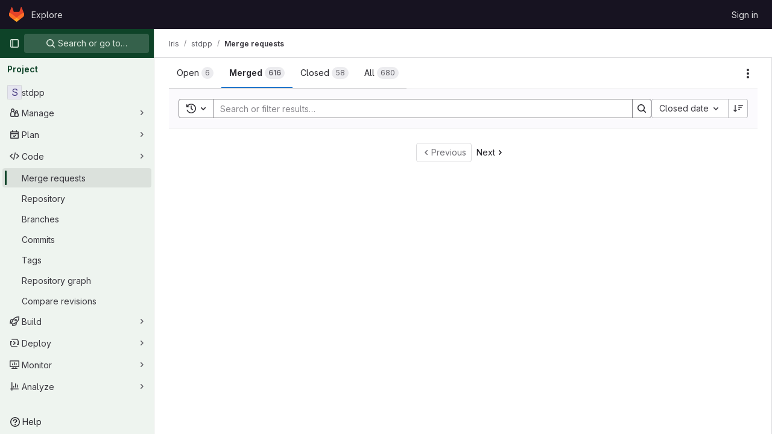

--- FILE ---
content_type: text/css; charset=utf-8
request_url: https://gitlab.mpi-sws.org/assets/page_bundles/merge_request-34d98972c8de46dba328f1cf50f9ae334f84fab39cccca1374d55b43ba6d7c46.css
body_size: 1751
content:
@keyframes blinking-dot{0%{opacity:1}25%{opacity:.4}75%{opacity:.4}100%{opacity:1}0%{opacity:1}25%{opacity:.4}75%{opacity:.4}100%{opacity:1}}.add-review-item .gl-tab-nav-item{height:100%}.add-review-item-modal .modal-content{position:absolute;top:5%}.add-review-item-modal .title-hint-text{color:var(--gl-text-color-subtle)}.add-review-item-modal .gl-filtered-search-suggestion-list.dropdown-menu{width:19.5rem}.commit-list-item{position:relative}.commit-list-item::before{content:"";position:absolute;width:2px;left:7px;top:0px;height:calc(100% - 0px);background-color:var(--gl-background-color-strong, var(--gl-color-neutral-50, #ececef))}@keyframes blinking-dot{0%{opacity:1}25%{opacity:.4}75%{opacity:.4}100%{opacity:1}}.commit-description,.commit-row-description{padding:8px 0 8px 8px;margin-top:8px;border:0;border-radius:unset;background:none;word-break:normal;overflow-x:auto;border-left:3px solid var(--gl-border-color-default);color:var(--gl-text-color-subtle)}.commit-box{border-top:1px solid var(--gl-border-color-default);padding:16px 0}.commit-box .commit-title{margin:0;color:var(--gl-text-color-default)}@media(min-width: 992px){.apply-suggestions-input-min-width{width:25rem}}@media(max-width: 991.98px){.media-section{align-items:flex-start}.media-section .media-body{flex-direction:column;align-items:flex-start}}@media(min-width: 992px){.media-section .code-text{align-self:center;flex:1}}.mr_source_commit,.mr_target_commit{margin-bottom:0}.mr_source_commit .commit,.mr_target_commit .commit{margin:0;padding:10px;list-style:none}.mr_source_commit .commit:hover,.mr_target_commit .commit:hover{background:none}.compare-commit-empty{min-height:62px}.nothing-here-block img{width:230px}.mr-list .merge-request,.issuable-list .merge-request{padding:10px 16px;display:flex}.mr-list .merge-request .issuable-info-container,.issuable-list .merge-request .issuable-info-container{flex:1}.mr-list .merge-request .merge-request-title,.issuable-list .merge-request .merge-request-title{margin-bottom:2px}.card-new-merge-request .card-header{padding:5px 10px;font-weight:600;line-height:25px}.card-new-merge-request .card-body{padding:10px 5px}.card-new-merge-request .card-footer{padding:0}.card-new-merge-request .card-footer .btn{min-width:auto}.card-new-merge-request .commit .commit-row-title{margin-bottom:4px}@media(min-width: 576px){.card-new-merge-request .commit .item-title{width:45%}}.card-new-merge-request .commit .avatar{left:0;top:2px}.merge-request-select{padding-left:5px;padding-right:5px;margin-bottom:10px;float:left;width:50%;margin-bottom:0}.merge-request-select:last-child{margin-bottom:0}.merge-request-select .gl-dropdown-custom-toggle{width:100%}.issuable-form-select-holder{display:inline-block;width:100%}@media(min-width: 768px){.issuable-form-select-holder{width:250px}}.issuable-form-select-holder .dropdown-menu-toggle{width:100%}@media(min-width: 768px){.issuable-form-label-select-holder .gl-dropdown-toggle{width:250px}}.table-holder .ci-table th{background-color:var(--white, #fff);color:var(--gl-text-color-strong, var(--gl-color-neutral-950, #18171d))}@supports(container-type: scroll-state){@media(min-width: 768px){.merge-request-sticky-header{position:sticky;container-type:scroll-state;container-name:sticky-header;top:calc(calc(var(--header-height) + calc(var(--system-header-height) + var(--performance-bar-height))) + var(--top-bar-height));z-index:209}.merge-request-sticky-header:has(.detail-page-description)::after{height:calc(45px + 26px)}.merge-request-sticky-header::after{content:"";top:calc(calc(var(--header-height) + calc(var(--system-header-height) + var(--performance-bar-height))) + var(--top-bar-height));height:45px;background-color:var(--gl-background-color-default);border-bottom-style:solid;border-bottom-color:var(--gl-border-color-default);position:fixed;left:0;right:0;z-index:0;display:none;border-bottom-width:1px}}@media(min-width: 768px)and (prefers-reduced-transparency: no-preference){.merge-request-sticky-header::after{background-color:rgb(from var(--gl-background-color-default) r g b/92%) !important;-webkit-backdrop-filter:blur(24px);backdrop-filter:blur(24px)}.gl-dark .merge-request-sticky-header::after{background-color:rgb(from var(--gl-background-color-default) r g b/84%) !important}}@media(min-width: 768px){@container sticky-header scroll-state(stuck: top){.merge-request-sticky-header::after,.merge-request-sticky-header .merge-request-sticky-title{display:block}.merge-request-sticky-header .merge-request-tabs{height:auto}.merge-request-sticky-header .nav-links li a{padding-top:0.75rem;padding-bottom:0.75rem}.merge-request-sticky-header .detail-page-description{flex-wrap:nowrap;padding-top:0.125rem;padding-bottom:0}.merge-request-sticky-header time,.merge-request-sticky-header .merge-request-author-container{display:none}@media(min-width: 768px)and (max-width: 991.98px){.merge-request-sticky-header .merge-request-tabs-actions{display:none}}}}}@supports not (container-type: scroll-state){.merge-request-sticky-header{z-index:209;height:4.5rem;background-color:var(--gl-background-color-default)}@media(prefers-reduced-transparency: no-preference){.merge-request-sticky-header{background-color:rgb(from var(--gl-background-color-default) r g b/92%) !important;-webkit-backdrop-filter:blur(24px);backdrop-filter:blur(24px)}.gl-dark .merge-request-sticky-header{background-color:rgb(from var(--gl-background-color-default) r g b/84%) !important}}}@media(max-width: 575.98px){.merge-request-tabs-container .discussion-filter-container{margin-bottom:4px}}.merge-request-tabs-container .discussion-filter-container:not(:only-child){margin:4px}.container-fluid .diffs.tab-pane{margin:0 -16px}@media(max-width: 991.98px){.merge-request-tabs-container{flex-direction:column-reverse}}@media(max-width: 1199.98px){.right-sidebar-expanded .merge-request-tabs-container{flex-direction:column-reverse;align-items:flex-start}}.fork-sprite{margin-right:-5px}.merge-request-details .file-finder-overlay.diff-file-finder{position:fixed;z-index:99999;background-color:var(--gl-background-color-overlay, var(--gl-color-alpha-dark-24, rgba(05, 05, 06, 0.24)))}.mr-compare .diff-file .file-title-flex-parent{top:calc(calc(calc(var(--header-height) + calc(var(--system-header-height) + var(--performance-bar-height))) + var(--top-bar-height)) + 48px)}.survey-slide-up-enter{transform:translateY(10px);opacity:0}.survey-slide-up-enter-active{transition-property:all;transition-timing-function:ease;transition-duration:400ms}.mr-compare-dropdown{width:100%}.mr-compare-dropdown .gl-button-text{width:100%}.mr-widget-check-checking .gl-spinner{width:12px;height:12px}@supports(-moz-appearance: none){.diffs.tab-pane,.notes.tab-pane{transform:translateZ(0)}}


--- FILE ---
content_type: text/javascript; charset=utf-8
request_url: https://gitlab.mpi-sws.org/assets/webpack/commons-pages.groups.merge_requests-pages.projects.merge_requests.index.3457ca58.chunk.js
body_size: 55028
content:
(this.webpackJsonp=this.webpackJsonp||[]).push([[189,22,43,54],{"+GAp":function(e,t,n){var i=n("4O6w"),r=n("QPeP"),s=n("GY8p"),a=n("90g9"),o=n("wJPF"),l=n("5PFN"),c=Math.min;e.exports=function(e,t,n){for(var u=n?s:r,d=e[0].length,h=e.length,p=h,f=Array(h),m=1/0,b=[];p--;){var g=e[p];p&&t&&(g=a(g,o(t))),m=c(g.length,m),f[p]=!n&&(t||d>=120&&g.length>=120)?new i(p&&g):void 0}g=e[0];var v=-1,y=f[0];e:for(;++v<d&&b.length<m;){var k=g[v],w=t?t(k):k;if(k=n||0!==k?k:0,!(y?l(y,w):u(b,w,n))){for(p=h;--p;){var S=f[p];if(!(S?l(S,w):u(e[p],w,n)))continue e}y&&y.push(w),b.push(k)}}return b}},"17OG":function(e,t,n){var i=n("DbBu")((function(e,t,n){return e+(n?"_":"")+t.toLowerCase()}));e.exports=i},"2mBx":function(e,t,n){"use strict";n.d(t,"a",(function(){return r}));var i=n("oTzT");const r=function(){let e=arguments.length>0&&void 0!==arguments[0]?arguments[0]:document;const t=Object(i.l)();return!!(t&&""!==t.toString().trim()&&t.containsNode&&Object(i.s)(e))&&t.containsNode(e,!0)}},"3A1J":function(e,t,n){"use strict";n.d(t,"a",(function(){return c}));var i=n("lHJB"),r=n("4lAS"),s=n("EldY"),a=n("Pyw5"),o=n.n(a);const l={name:"ClearIconButton",components:{GlButton:r.a},directives:{GlTooltip:i.a},props:{title:{type:String,required:!1,default:()=>Object(s.b)("ClearIconButton.title","Clear")},tooltipContainer:{required:!1,default:!1,validator:e=>!1===e||"string"==typeof e||e instanceof HTMLElement}}};const c=o()({render:function(){var e=this.$createElement;return(this._self._c||e)("gl-button",this._g({directives:[{name:"gl-tooltip",rawName:"v-gl-tooltip.hover",value:{container:this.tooltipContainer},expression:"{ container: tooltipContainer }",modifiers:{hover:!0}}],staticClass:"gl-clear-icon-button",attrs:{variant:"default",category:"tertiary",size:"small",name:"clear",icon:"clear",title:this.title,"aria-label":this.title}},this.$listeners))},staticRenderFns:[]},void 0,l,void 0,!1,void 0,!1,void 0,void 0,void 0)},"3CjL":function(e,t,n){var i=n("6+df"),r=n("3ftC");e.exports=function(e,t,n){return void 0===n&&(n=t,t=void 0),void 0!==n&&(n=(n=r(n))==n?n:0),void 0!==t&&(t=(t=r(t))==t?t:0),i(r(e),t,n)}},"3fen":function(e,t,n){"use strict";n.d(t,"a",(function(){return u})),n.d(t,"b",(function(){return o})),n.d(t,"c",(function(){return d}));var i=n("6npM"),r=n.n(i),s=n("lx39"),a=n.n(s);const o=e=>Boolean(e)&&(a()(e.value)||r()(e.value)||null===e.value),l=function(){let{options:e}=arguments.length>0&&void 0!==arguments[0]?arguments[0]:{};return Array.isArray(e)&&e.every(o)},c=e=>e.length===new Set(e).size,u=e=>e.flatMap(e=>o(e)?e:e.options),d=e=>(e=>e.every(o)||e.every(l))(e)&&(e=>c(u(e).map(e=>{let{value:t}=e;return t})))(e)&&(e=>c(e.filter(l).map(e=>{let{text:t}=e;return t})))(e)},"5Jof":function(e,t,n){"use strict";n.d(t,"a",(function(){return d}));var i=n("9k56"),r=n("3hkr"),s=n("jIK5"),a=n("hII5"),o=n("g+RJ"),l=n("GeBT"),c=n("aBA8");const u=Object(a.c)({footVariant:Object(a.b)(s.r)},r.M),d=Object(i.c)({name:r.M,mixins:[o.a,l.a,c.a],provide(){return{getBvTableRowGroup:()=>this}},inject:{getBvTable:{default:()=>()=>({})}},inheritAttrs:!1,props:u,computed:{bvTable(){return this.getBvTable()},isTfoot:()=>!0,isDark(){return this.bvTable.dark},isStacked(){return this.bvTable.isStacked},isResponsive(){return this.bvTable.isResponsive},isStickyHeader:()=>!1,hasStickyHeader(){return!this.isStacked&&this.bvTable.stickyHeader},tableVariant(){return this.bvTable.tableVariant},tfootClasses(){return[this.footVariant?"thead-"+this.footVariant:null]},tfootAttrs(){return{...this.bvAttrs,role:"rowgroup"}}},render(e){return e("tfoot",{class:this.tfootClasses,attrs:this.tfootAttrs,on:this.bvListeners},this.normalizeSlot())}})},"6+df":function(e,t){e.exports=function(e,t,n){return e==e&&(void 0!==n&&(e=e<=n?e:n),void 0!==t&&(e=e>=t?e:t)),e}},"8DVS":function(e,t,n){"use strict";n.d(t,"a",(function(){return a})),n.d(t,"b",(function(){return o}));var i=n("9k56"),r=n("jIK5"),s=n("hII5");const a={stacked:Object(s.b)(r.i,!1)},o=Object(i.c)({props:a,computed:{isStacked(){const{stacked:e}=this;return""===e||e},isStackedAlways(){return!0===this.isStacked},stackedTableClasses(){const{isStackedAlways:e}=this;return{"b-table-stacked":e,["b-table-stacked-"+this.stacked]:!e&&this.isStacked}}}})},"9ZSa":function(e,t,n){"use strict";n.d(t,"a",(function(){return O})),n.d(t,"b",(function(){return x}));var i=n("9k56"),r=n("CU79"),s=n("jIK5"),a=n("4z8A"),o=n("gZSI"),l=n("C+ps"),c=n("9Dxz"),u=n("i8zK"),d=n("KZ4l"),h=n("VuSA"),p=n("hII5"),f=n("idLb"),m=n("I3xC"),b=n("TnX6"),g=n("S8CU");const v=(e,t)=>{const n=[];if(Object(o.a)(e)&&e.filter(m.a).forEach(e=>{if(Object(o.m)(e))n.push({key:e,label:Object(b.d)(e)});else if(Object(o.i)(e)&&e.key&&Object(o.m)(e.key))n.push(Object(h.b)(e));else if(Object(o.i)(e)&&1===Object(h.h)(e).length){const t=Object(h.h)(e)[0],i=((e,t)=>{let n=null;return Object(o.m)(t)?n={key:e,label:t}:Object(o.e)(t)?n={key:e,formatter:t}:Object(o.i)(t)?(n=Object(h.b)(t),n.key=n.key||e):!1!==t&&(n={key:e}),n})(t,e[t]);i&&n.push(i)}}),0===n.length&&Object(o.a)(t)&&t.length>0){const e=t[0];Object(h.h)(e).forEach(e=>{g.e[e]||n.push({key:e,label:Object(b.d)(e)})})}const i={};return n.filter(e=>!i[e.key]&&(i[e.key]=!0,e.label=Object(o.m)(e.label)?e.label:Object(b.d)(e.key),!0))},{mixin:y,props:k,prop:w,event:S}=Object(u.a)("value",{type:s.b,defaultValue:[]}),x=Object(h.m)({...k,fields:Object(p.b)(s.b,null),items:Object(p.b)(s.b,[]),primaryKey:Object(p.b)(s.r),[w]:Object(p.b)(s.b,[])}),O=Object(i.c)({mixins:[y,a.a],props:x,data(){const{items:e}=this;return{localItems:Object(o.a)(e)?e.slice():[]}},computed:{computedFields(){return v(this.fields,this.localItems)},computedFieldsObj(){const{bvParent:e}=this;return this.computedFields.reduce((t,n)=>{if(t[n.key]=Object(h.b)(n),n.formatter){let i=n.formatter;Object(o.m)(i)&&Object(o.e)(e[i])?i=e[i]:Object(o.e)(i)||(i=void 0),t[n.key].formatter=i}return t},{})},computedItems(){const{paginatedItems:e,sortedItems:t,filteredItems:n,localItems:i}=Object(f.a)(this);return(e||t||n||i||[]).slice()},context(){const{perPage:e,currentPage:t}=Object(f.a)(this);return{filter:this.localFilter,sortBy:this.localSortBy,sortDesc:this.localSortDesc,perPage:Object(c.b)(Object(d.b)(e,0),0),currentPage:Object(c.b)(Object(d.b)(t,0),1),apiUrl:this.apiUrl}}},watch:{items(e){this.localItems=Object(o.a)(e)?e.slice():[]},computedItems(e,t){Object(l.a)(e,t)||this.$emit(S,e)},context(e,t){Object(l.a)(e,t)||this.$emit(r.h,e)}},mounted(){this.$emit(S,this.computedItems)},methods:{getFieldFormatter(e){const t=this.computedFieldsObj[e];return t?t.formatter:void 0}}})},"9ZrP":function(e,t,n){"use strict";n.r(t),n.d(t,"initBulkUpdateSidebar",(function(){return m})),n.d(t,"initIssuableSidebar",(function(){return b}));var i=n("i3lA"),r=n("q/Yt"),s=n("EH6T"),a=(n("B++/"),n("z6RN"),n("47t/"),n("3UXl"),n("iyoE"),n("EmJ/")),o=n.n(a),l=n("D4cA"),c=n("goDm");class u{constructor(){this.initDomElements(),this.bindEvents(),this.initDropdowns(),this.setupBulkUpdateActions()}initDomElements(){this.$page=o()(".layout-page"),this.$sidebar=o()(".right-sidebar"),this.$sidebarInnerContainer=this.$sidebar.find(".issuable-sidebar"),this.$bulkEditCancelBtn=o()(".js-bulk-update-menu-hide"),this.$bulkEditSubmitBtn=o()(".js-update-selected-issues"),this.$bulkUpdateEnableBtn=o()(".js-bulk-update-toggle"),this.$otherFilters=o()(".issues-other-filters"),this.$checkAllContainer=o()(".check-all-holder"),this.$issueChecks=o()(".issue-check"),this.$issuesList=o()('.issuable-list input[type="checkbox"]'),this.$issuableIdsInput=o()("#update_issuable_ids")}bindEvents(){var e=this;this.$bulkUpdateEnableBtn.on("click",(function(t){return e.toggleBulkEdit(t,!0)})),this.$bulkEditCancelBtn.on("click",(function(t){return e.toggleBulkEdit(t,!1)})),this.$checkAllContainer.on("click",(function(t){return e.selectAll(t)})),this.$issuesList.on("change",(function(){return e.updateFormState()})),this.$bulkEditSubmitBtn.on("click",(function(){return e.prepForSubmit()})),this.$checkAllContainer.on("click",(function(){return e.updateFormState()})),l.a.$on("issuables:enableBulkEdit",(function(){return e.toggleBulkEdit(null,!0)})),l.a.$on("issuables:updateBulkEdit",(function(){return e.updateFormState()})),l.a.$on("issuables:bulkMoveStarted",(function(){return e.toggleSubmitButtonDisabled(!0)})),l.a.$on("issuables:bulkMoveEnded",(function(){return e.updateFormState()}))}initDropdowns(){new c.a,Object(r.d)(),Object(r.e)(),Object(r.g)(),Object(r.h)(),Object(r.b)(),Object(r.c)()}setupBulkUpdateActions(){s.a.setOriginalDropdownData()}updateFormState(){const e=!o()('.issuable-list input[type="checkbox"]:checked').length;this.toggleSubmitButtonDisabled(e),this.updateSelectedIssuableIds(),s.a.setOriginalDropdownData(),l.a.$emit("issuables:selectionChanged",!e)}prepForSubmit(){var e=this;setTimeout((function(){return e.$bulkEditSubmitBtn.disable()})),this.updateSelectedIssuableIds()}toggleBulkEdit(e,t){null==e||e.preventDefault(),l.a.$emit("issuables:toggleBulkEdit",t),this.toggleSidebarDisplay(t),this.toggleBulkEditButtonDisabled(t),this.toggleOtherFiltersDisabled(t),this.toggleCheckboxDisplay(t)}updateSelectedIssuableIds(){this.$issuableIdsInput.val(u.getCheckedIssueIds())}selectAll(){const e=this.$checkAllContainer.find("input").prop("checked");this.$issuesList.prop("checked",e)}toggleSidebarDisplay(e){this.$page.toggleClass("right-sidebar-expanded issuable-bulk-update-sidebar",e),this.$page.toggleClass("right-sidebar-collapsed issuable-bulk-update-sidebar",!e),this.$sidebarInnerContainer.toggleClass("hidden",!e),this.$sidebar.toggleClass("right-sidebar-expanded issuable-bulk-update-sidebar",e),this.$sidebar.toggleClass("right-sidebar-collapsed issuable-bulk-update-sidebar",!e)}toggleBulkEditButtonDisabled(e){e?this.$bulkUpdateEnableBtn.disable():this.$bulkUpdateEnableBtn.enable()}toggleCheckboxDisplay(e){this.$checkAllContainer.toggleClass("hidden",!e),this.$issueChecks.toggleClass("hidden",!e)}toggleOtherFiltersDisabled(e){this.$otherFilters.toggleClass("disabled-content",e)}toggleSubmitButtonDisabled(e){e?this.$bulkEditSubmitBtn.disable():this.$bulkEditSubmitBtn.enable()}static getCheckedIssueIds(){const e=o()('.issuable-list input[type="checkbox"]:checked');return e.length>0?o.a.map(e,(function(e){return o()(e).data("id")})):[]}}n("ZzK0"),n("BzOf");var d=n("eVUo"),h=n("NmEs"),p=n("yYhH");class f{constructor(e){this.reviewersSelect=new p.a(e,".js-reviewer-search"),this.reviewersSelect.dropdowns.forEach((function(e){const t=e.dropdown,n=t[0],i=n.querySelector(".dropdown-content"),r=n.querySelector(".dropdown-loading"),s=r.querySelector(".gl-spinner-container"),a=r.parentNode;n.classList.add("non-blocking-loader"),s.classList.remove("gl-mt-7"),s.classList.add("gl-mt-2"),t.on("shown.bs.dropdown",(function(){e.filterInput.focus()})),t.on("toggle.on.loading.gl.dropdown filtering.gl.dropdown",(function(){i.appendChild(r)})),t.on("done.remote.loading.gl.dropdown done.filtering.gl.dropdown",(function(){a.appendChild(r)}))})),o()(".issuable-sidebar .inline-update").on("change","select",(function(){return o()(this).submit()})),o()(document).off("click",".issuable-sidebar .dropdown-content a").on("click",".issuable-sidebar .dropdown-content a",(function(e){return e.preventDefault()})),o()(document).off("click",".edit-link").on("click",".edit-link",(function(e){e.preventDefault();const t=o()(this).parents(".block"),n=t.find(".selectbox");n.is(":visible")?(n.hide(),t.find(".value:not(.dont-hide)").show()):(n.show(),t.find(".value:not(.dont-hide)").hide()),n.is(":visible")&&setTimeout((function(){return t.find(".dropdown-menu-toggle").trigger("click")}),0)})),window.addEventListener("beforeunload",(function(){const e=d.a.getBreakpointSize();["xs","sm","md"].includes(e)&&Object(h.N)("collapsed_gutter",!0)}))}}function m(e){document.querySelector(".issues-bulk-update")&&(s.a.init({prefixId:e}),new u)}function b(){const e=document.querySelector(".js-sidebar-options");if(!e)return;const t=Object(r.a)(e);new f(t.currentUser),i.a.initialize()}},Agcx:function(e,t,n){"use strict";var i=n("o4PY"),r=n.n(i),s=n("4lAS"),a=n("lHJB"),o=n("VpDa"),l=n.n(o),c=n("/lV4"),u=n("GuZl"),d={components:{GlButton:s.a},directives:{GlTooltip:a.a},props:{text:{type:String,required:!1,default:""},id:{type:String,required:!1,default:function(){return r()("modal-copy-button-")}},container:{type:String,required:!1,default:""},cssClasses:{type:String,required:!1,default:""},modalId:{type:String,required:!1,default:""},target:{type:String,required:!1,default:""},title:{type:String,required:!1,default:Object(c.a)("Copy")},tooltipPlacement:{type:String,required:!1,default:"top"},tooltipContainer:{type:String,required:!1,default:null},category:{type:String,required:!1,default:"primary"}},computed:{modalDomId(){return this.modalId?"#"+this.modalId:""}},mounted(){var e=this;this.$nextTick((function(){e.clipboard=new l.a(e.$el,{container:document.querySelector(e.modalDomId+" div.modal-content")||document.getElementById(e.container)||document.body}),e.clipboard.on("success",(function(t){e.$root.$emit(u.b,e.id),e.$emit("success",t),t.clearSelection(),t.trigger.blur()})).on("error",(function(t){return e.$emit("error",t)}))}))},destroyed(){this.clipboard&&this.clipboard.destroy()}},h=n("tBpV"),p=Object(h.a)(d,(function(){var e=this;return(0,e._self._c)("gl-button",{directives:[{name:"gl-tooltip",rawName:"v-gl-tooltip",value:{placement:e.tooltipPlacement,container:e.tooltipContainer},expression:"{ placement: tooltipPlacement, container: tooltipContainer }"}],class:e.cssClasses,attrs:{id:e.id,"data-clipboard-target":e.target,"data-clipboard-text":e.text,title:e.title,"aria-label":e.title,category:e.category,icon:"copy-to-clipboard"}})}),[],!1,null,null,null);t.a=p.exports},BAFT:function(e,t,n){"use strict";n.d(t,"a",(function(){return l})),n.d(t,"b",(function(){return c}));var i=n("9k56"),r=n("jIK5"),s=n("BBKf"),a=n("hII5"),o=n("5Jof");const l={footClone:Object(a.b)(r.g,!1),footRowVariant:Object(a.b)(r.r),footVariant:Object(a.b)(r.r),tfootClass:Object(a.b)(r.e),tfootTrClass:Object(a.b)(r.e)},c=Object(i.c)({props:l,methods:{renderTFootCustom(){const e=this.$createElement;return this.hasNormalizedSlot(s.c)?e(o.a,{class:this.tfootClass||null,props:{footVariant:this.footVariant||this.headVariant||null},key:"bv-tfoot-custom"},this.normalizeSlot(s.c,{items:this.computedItems.slice(),fields:this.computedFields.slice(),columns:this.computedFields.length})):e()},renderTfoot(){return this.footClone?this.renderThead(!0):this.renderTFootCustom()}}})},CzXh:function(e,t,n){"use strict";n.d(t,"a",(function(){return ye}));var i=n("ewH8"),r=n("GiFX"),s=n("lRsd"),a=n("NmEs"),o=n("w8i/"),l=n("Q33P"),c=n.n(l),u=(n("UezY"),n("z6RN"),n("hG7+"),n("3UXl"),n("iyoE"),n("eJ0a"),n("v2fZ"),n("4lAS")),d=n("MV2A"),h=n("s1D3"),p=n("lHJB"),f=n("SN6w"),m=n("JEZN"),b=n("/lV4"),g=n("qPgm"),v=n("7F3p"),y=n("AxUD"),k=n("5v28"),w=n("SNRI"),S=n("qjHl"),x=n("3twG"),O=n("4wgn"),j=n("FxFN"),C=n("jcQM"),T=n("lTe/"),_=n("LxhL"),I=n("W4cT"),R=n("/9qn"),P=n("bXWw"),B=n("iM2x"),E={components:{UserAvatarLink:n("ZHzM").a},directives:{GlTooltip:p.a},props:{reviewers:{type:Array,required:!0},iconSize:{type:Number,required:!1,default:24},imgCssClasses:{type:String,required:!1,default:""},maxVisible:{type:Number,required:!1,default:3}},data:()=>({maxReviewers:99}),computed:{reviewersToShow(){const e=this.reviewers.length-this.numHiddenReviewers;return this.reviewers.slice(0,e)},reviewersCounterTooltip(){return Object(b.j)(Object(b.a)("%{count} more reviewers"),{count:this.numHiddenReviewers})},numHiddenReviewers(){return this.reviewers.length>this.maxVisible?this.reviewers.length-this.maxVisible+1:0},reviewerCounterLabel(){return this.numHiddenReviewers>this.maxReviewers?this.maxReviewers+"+":"+"+this.numHiddenReviewers}},methods:{avatarUrlTitle:e=>Object(b.j)(Object(b.a)("Review requested from %{reviewerName}"),{reviewerName:e.name})}},A=n("tBpV"),q=Object(A.a)(E,(function(){var e=this,t=e._self._c;return t("div",[e._l(e.reviewersToShow,(function(n){return t("user-avatar-link",{key:n.id,staticClass:"author-link",attrs:{"link-href":n.webPath,"img-alt":e.avatarUrlTitle(n),"img-css-classes":e.imgCssClasses,"img-css-wrapper-classes":"gl-inline-flex","img-src":n.avatarUrl,"img-size":e.iconSize,"tooltip-placement":"bottom"}},[t("span",{attrs:{"data-testid":"js-reviewer-tooltip"}},[t("span",{staticClass:"gl-block gl-font-bold"},[e._v(e._s(e.s__("Label|Reviewer")))]),e._v(" "+e._s(n.name)+"\n      "),n.username?t("span",[e._v("@"+e._s(n.username))]):e._e()])])})),e._v(" "),e.numHiddenReviewers>0?t("span",{directives:[{name:"gl-tooltip",rawName:"v-gl-tooltip.bottom",modifiers:{bottom:!0}}],staticClass:"avatar-counter",attrs:{title:e.reviewersCounterTooltip,"data-testid":"avatar-counter-content"}},[e._v(e._s(e.reviewerCounterLabel))]):e._e()],2)}),[],!1,null,null,null).exports,$=n("Df1p"),N=n("FIzW"),F=n.n(N),L=n("D4cA"),D=n("UqQf"),V=n.n(D),H=(n("Tznw"),n("IYH6"),n("6yen"),n("OeRx"),n("l/dT"),n("RqS2"),n("Zy7a"),n("cjZU"),n("OAhk"),n("X42P"),n("mHhP"),n("fn0I"),n("UB/6"),n("imhG"),n("PxiM")),M=n.n(H),G=n("2ibD"),U=n("/Qvg");class z{constructor(){this.cache=new Map,this.mutators=new Map,this.formatters=new Map,this.searchProperties=new Map}setUpCache({url:e,property:t,mutator:n,formatter:i}){this.mutators.set(e,n),this.formatters.set(e,i),this.searchProperties.set(e,t)}async fetch({url:e,searchProperty:t,search:n,mutator:i,formatter:r}){return this.setUpCache({url:e,property:t,mutator:i,formatter:r}),this.cache.has(e)||await this.updateLocalCache(e),this.retrieveFromLocalCache(e,n)}async updateLocalCache(e){var t=this;const n=this.mutators.get(e);return G.a.get(e).then((function({data:i}){let r=i;n&&(r=n(r)),t.cache.set(e,r)}))}retrieveFromLocalCache(e,t){const n=this.searchProperties.get(e),i=this.formatters.get(e);let r=t?M.a.filter(this.cache.get(e),t,{key:n}):this.cache.get(e).slice(0,U.a);return i&&(r=i(r)),r}}const K={closed:Object(b.a)("Closed"),merged:Object(b.a)("Merged"),yes:Object(b.a)("Yes"),no:Object(b.a)("No"),errorFetchingBranches:Object(b.a)("Failed to load branches. Please try again."),errorFetchingCounts:Object(b.a)("An error occurred while getting merge request counts"),errorFetchingMergeRequests:Object(b.a)("An error occurred while loading merge requests"),upvotes:Object(b.a)("Upvotes"),downvots:Object(b.a)("Downvotes"),newMergeRequest:Object(b.a)("New merge request")};var Q={i18n:K,components:{GlIcon:h.a},directives:{GlTooltip:p.a},props:{mergeRequest:{type:Object,required:!0}}},W=Object(A.a)(Q,(function(){var e=this,t=e._self._c;return t("ul",{staticClass:"gl-list-none gl-gap-3 gl-p-0"},[e.mergeRequest.upvotes?t("li",{attrs:{"data-testid":"issuable-upvotes"}},[t("button",{directives:[{name:"gl-tooltip",rawName:"v-gl-tooltip"}],staticClass:"!gl-cursor-default gl-border-none gl-bg-transparent gl-p-0 focus-visible:gl-focus-inset",attrs:{title:e.$options.i18n.upvotes,"aria-label":e.$options.i18n.upvotes}},[t("gl-icon",{attrs:{name:"thumb-up"}}),e._v(" "+e._s(e.mergeRequest.upvotes)+"\n    ")],1)]):e._e(),e._v(" "),e.mergeRequest.downvotes?t("li",{directives:[{name:"gl-tooltip",rawName:"v-gl-tooltip"}],attrs:{title:e.$options.i18n.downvotes,"data-testid":"issuable-downvotes"}},[t("gl-icon",{attrs:{name:"thumb-down"}}),e._v("\n    "+e._s(e.mergeRequest.downvotes)+"\n  ")],1):e._e()])}),[],!1,null,null,null).exports,J=n("Bo17"),Y=n("XiQx"),X=n("fSQg"),Z=n("XoYy"),ee={components:{GlButton:u.a,GlIcon:h.a,GlDisclosureDropdown:J.a,GlDisclosureDropdownItem:Y.b,GlDisclosureDropdownGroup:X.a,CsvImportExportButtons:Z.a},directives:{GlTooltip:p.a},provide:{showExportButton:!0},inject:["isSignedIn","issuableType","email","exportCsvPath","rssUrl"],props:{count:{type:Number,required:!0}},data(){return{isDropdownVisible:!1,exportCsvPathWithQuery:this.getExportCsvPathWithQuery()}},computed:{moreActionsTooltip(){return this.isDropdownVisible?"":this.$options.i18n.toggleText},subscribeToRSSItem(){return{text:this.$options.i18n.subscribeToRSS,href:this.rssUrl}}},watch:{$route(){this.exportCsvPathWithQuery=this.getExportCsvPathWithQuery()}},methods:{showDropdown(){this.isDropdownVisible=!0},hideDropdown(){this.isDropdownVisible=!1},getExportCsvPathWithQuery(){return`${this.exportCsvPath}${window.location.search}`}},i18n:{toggleText:Object(b.a)("Actions"),subscribeToRSS:Object(b.a)("Subscribe to RSS feed")}},te=Object(A.a)(ee,(function(){var e=this,t=e._self._c;return t("gl-disclosure-dropdown",{directives:[{name:"gl-tooltip",rawName:"v-gl-tooltip.top.viewport",value:e.moreActionsTooltip,expression:"moreActionsTooltip",modifiers:{top:!0,viewport:!0}}],attrs:{block:"",placement:"bottom-end"},on:{shown:e.showDropdown,hidden:e.hideDropdown},scopedSlots:e._u([{key:"toggle",fn:function(){return[t("div",{staticClass:"gl-min-h-7"},[t("gl-button",{staticClass:"gl-w-full md:!gl-hidden",attrs:{"button-text-classes":"gl-flex gl-justify-between gl-w-full",category:"secondary","aria-label":e.$options.i18n.toggleText}},[t("span",[e._v(e._s(e.$options.i18n.toggleText))]),e._v(" "),t("gl-icon",{staticClass:"dropdown-chevron",attrs:{name:"chevron-down"}})],1),e._v(" "),t("gl-button",{staticClass:"!gl-hidden md:!gl-flex",attrs:{category:"tertiary",icon:"ellipsis_v","aria-label":e.$options.i18n.toggleText,title:e.$options.i18n.toggleText}})],1)]},proxy:!0}])},[e._v(" "),e.exportCsvPath?[e.isSignedIn?t("csv-import-export-buttons",{attrs:{"issuable-count":e.count,"export-csv-path":e.exportCsvPathWithQuery}}):e._e(),e._v(" "),t("gl-disclosure-dropdown-group",{attrs:{bordered:e.isSignedIn}},[t("gl-disclosure-dropdown-item",{attrs:{item:e.subscribeToRSSItem}})],1)]:t("gl-disclosure-dropdown-item",{attrs:{item:e.subscribeToRSSItem}})],2)}),[],!1,null,null,null).exports,ne=n("UfBS"),ie=n.p+"empty-merge-requests-md.ed2fc495.svg",re=n("dsLq"),se={components:{GlButton:u.a,GlEmptyState:re.a},inject:{newMergeRequestPath:{default:!1}},props:{hasSearch:{type:Boolean,required:!1,default:!1},isOpenTab:{type:Boolean,required:!1,default:!0},hasMergeRequests:{type:Boolean,required:!1,default:!0}},computed:{title(){return this.hasSearch?Object(b.a)("No results found"):this.hasMergeRequests?this.isOpenTab?Object(b.a)("There are no open merge requests"):Object(b.a)("There are no closed merge requests"):Object(b.a)("Make a merge request to propose changes to this project.")},description(){return this.hasSearch?Object(b.a)("To widen your search, change or remove filters above."):this.hasMergeRequests?null:Object(b.a)("Others can contribute by pushing commits to the same branch.")},svgPath(){return this.hasSearch?ne.a:ie}}},ae=Object(A.a)(se,(function(){var e=this,t=e._self._c;return t("gl-empty-state",{attrs:{description:e.description,title:e.title,"svg-path":e.svgPath,"data-testid":"issuable-empty-state"},scopedSlots:e._u([{key:"actions",fn:function(){return[e.newMergeRequestPath?t("gl-button",{attrs:{href:e.newMergeRequestPath,variant:"confirm","data-event-tracking":"click_new_merge_request_empty_list","data-testid":"new-merge-request-button"}},[e._v("\n      "+e._s(e.__("New merge request"))+"\n    ")]):e._e()]},proxy:!0}])})}),[],!1,null,null,null).exports,oe=n("xku+");const le=function(){return Promise.all([n.e(32),n.e(164)]).then(n.bind(null,"w63v"))},ce=function(){return n.e(930).then(n.bind(null,"ZFmQ"))},ue=function(){return n.e(127).then(n.bind(null,"o1cG"))},de=function(){return Promise.all([n.e(32),n.e(65)]).then(n.bind(null,"4SqF"))},he=function(){return n.e(929).then(n.bind(null,"VY9P"))},pe=function(){return n.e(928).then(n.bind(null,"Iyfh"))},fe=function(){return n.e(128).then(n.bind(null,"TAvF"))},me=function(){return n.e(252).then(n.bind(null,"PhVj"))};function be(e,t=Date.now()){return e+6e5<=t}var ge={name:"MergeRequestsListApp",i18n:K,mergeRequestListTabs:_.e,components:{GlButton:u.a,GlLink:d.a,GlIcon:h.a,IssuableList:C.a,CiIcon:B.a,MergeRequestStatistics:W,MergeRequestMoreActionsDropdown:te,MergeRequestReviewers:q,ApprovalCount:m.a,EmptyState:ae,IssuableMilestone:T.a,IssuableByEmail:$.a,DiscussionsBadge:oe.a,NewResourceDropdown:function(){return n.e(939).then(n.bind(null,"L3r5"))}},directives:{GlTooltip:p.a},inject:{autocompleteAwardEmojisPath:{default:""},mergeRequestTargetBranchesPath:{default:""},mergeRequestSourceBranchesPath:{default:""},fullPath:{default:""},hasAnyMergeRequests:{default:!1},hasScopedLabelsFeature:{default:!1},initialSort:{default:""},isPublicVisibilityRestricted:{default:!1},isSignedIn:{default:!1},newMergeRequestPath:{default:""},releasesEndpoint:{default:""},canBulkUpdate:{default:!1},environmentNamesPath:{default:""},mergeTrainsPath:{default:void 0},defaultBranch:{default:""},initialEmail:{default:""},getMergeRequestsQuery:{default:void 0},getMergeRequestsCountsQuery:{default:void 0},getMergeRequestsApprovalsQuery:{default:void 0},isProject:{default:!0},namespaceId:{default:void 0},showNewResourceDropdown:{default:void 0}},data:()=>({branchCacheAges:{},filterTokens:[],mergeRequests:[],mergeRequestCounts:{},mergeRequestsError:null,pageInfo:{},pageParams:{},sortKey:P.j,state:y.i,pageSize:_.a,showBulkEditSidebar:!1}),apollo:{mergeRequests:{query(){return this.getMergeRequestsQuery},variables(){return this.queryVariables},update(e){var t,n;return null!==(t=null===(n=e.namespace.mergeRequests)||void 0===n?void 0:n.nodes)&&void 0!==t?t:[]},fetchPolicy:k.e.CACHE_AND_NETWORK,nextFetchPolicy:k.e.CACHE_FIRST,notifyOnNetworkStatusChange:!0,result({data:e}){var t,n;e&&(this.pageInfo=null!==(t=null===(n=e.namespace.mergeRequests)||void 0===n?void 0:n.pageInfo)&&void 0!==t?t:{})},error(e){this.mergeRequestsError=this.$options.i18n.errorFetchingMergeRequests,v.b(e)},skip(){return!this.hasAnyMergeRequests||c()(this.pageParams)||!this.getMergeRequestsQuery}},mergeRequestApprovals:{query(){return this.getMergeRequestsApprovalsQuery},variables(){return this.queryVariables},skip(){return!this.hasAnyMergeRequests||c()(this.pageParams)||!this.getMergeRequestsApprovalsQuery},manual:!0,result(){}},mergeRequestCounts:{query(){return this.getMergeRequestsCountsQuery},variables(){return this.queryVariables},update(e){var t;return null!==(t=e.namespace)&&void 0!==t?t:{}},error(e){this.mergeRequestsError=this.$options.i18n.errorFetchingCounts,v.b(e)},skip(){return!this.hasAnyMergeRequests||c()(this.pageParams)||!this.getMergeRequestsCountsQuery}}},computed:{queryVariables(){return{fullPath:this.fullPath,hideUsers:this.isPublicVisibilityRestricted&&!this.isSignedIn,isSignedIn:this.isSignedIn,sort:this.sortKey,state:this.state,...this.pageParams,...this.apiFilterParams,search:this.searchQuery}},hasSearch(){return Boolean(this.searchQuery||Object.keys(this.urlFilterParams).length||this.pageParams.afterCursor||this.pageParams.beforeCursor)},apiFilterParams(){return Object(R.a)(this.filterTokens)},urlFilterParams(){return Object(R.c)(this.filterTokens)},searchQuery(){return Object(R.b)(this.filterTokens)},searchTokens(){var e;const t=[(null===(e=window.gon)||void 0===e?void 0:e.current_user_id)&&{id:Object(j.c)(O.G,gon.current_user_id),name:gon.current_user_fullname,username:gon.current_username,avatar_url:gon.current_user_avatar_url}].filter(Boolean);return[{type:I.kb,title:I.D,icon:"pencil",token:le,dataType:"user",defaultUsers:[],fullPath:this.fullPath,isProject:this.isProject,recentSuggestionsStorageKey:this.fullPath+"-merge-requests-recent-tokens-author",preloadedUsers:t,multiselect:!1},{type:I.jb,title:I.C,icon:"user",token:le,dataType:"user",fullPath:this.fullPath,isProject:this.isProject,recentSuggestionsStorageKey:this.fullPath+"-merge-requests-recent-tokens-assignee",preloadedUsers:t,multiSelect:!1,unique:!0},{type:I.Hb,title:I.X,icon:"user",token:le,dataType:"user",fullPath:this.fullPath,isProject:this.isProject,recentSuggestionsStorageKey:this.fullPath+"-merge-requests-recent-tokens-reviewer",preloadedUsers:t,multiSelect:!1,unique:!0},{type:I.Bb,title:I.R,icon:"merge",token:le,dataType:"user",defaultUsers:[],operators:I.o,fullPath:this.fullPath,isProject:this.isProject,recentSuggestionsStorageKey:this.fullPath+"-merge_requests-recent-tokens-merged_by",preloadedUsers:t,multiselect:!1,unique:!0},{type:I.ib,title:I.B,icon:"approval",token:le,dataType:"user",operators:I.o,fullPath:this.fullPath,isProject:this.isProject,recentSuggestionsStorageKey:this.fullPath+"-merge_requests-recent-tokens-approvers",preloadedUsers:t,multiSelect:!1},{type:I.hb,title:I.A,icon:"approval",token:le,dataType:"user",fullPath:this.fullPath,isProject:this.isProject,recentSuggestionsStorageKey:this.fullPath+"-merge_requests-recent-tokens-approved_by",preloadedUsers:t,multiSelect:!1},{type:I.Cb,title:I.S,icon:"milestone",token:ue,recentSuggestionsStorageKey:this.fullPath+"-merge-requests-recent-tokens-milestone",shouldSkipSort:!0,fullPath:this.fullPath,isProject:this.isProject,multiselect:!1,unique:!0},{type:I.Ab,title:I.Q,icon:"labels",token:de,fetchLabels:this.fetchLabels,recentSuggestionsStorageKey:this.fullPath+"-merge_requests-recent-tokens-label"},{type:I.Gb,title:I.W,icon:"rocket",token:he,operators:I.p,releasesEndpoint:this.releasesEndpoint},this.isSignedIn&&{type:I.Db,title:I.T,icon:"thumb-up",token:fe,unique:!0,fetchEmojis:this.fetchEmojis,recentSuggestionsStorageKey:this.fullPath+"-merge_requests-recent-tokens-my_reaction"},{type:I.rb,title:I.K,icon:"pencil-square",token:f.a,operators:I.o,fullPath:this.fullPath,isProject:this.isProject,multiselect:!1,options:[{value:"yes",title:this.$options.i18n.yes},{value:"no",title:this.$options.i18n.no}],unique:!0},{type:I.Nb,title:I.db,icon:"arrow-right",token:ce,fullPath:this.fullPath,isProject:this.isProject,fetchBranches:this.fetchTargetBranches},{type:I.Jb,title:I.Z,icon:"branch",token:ce,fullPath:this.fullPath,isProject:this.isProject,fetchBranches:this.fetchSourceBranches},{type:I.tb,title:I.M,icon:"environment",token:pe,operators:I.o,multiselect:!1,unique:!0,environmentsEndpoint:this.environmentNamesPath},{type:I.qb,title:I.J,icon:"clock",token:me,operators:I.o},{type:I.pb,title:I.I,icon:"clock",token:me,operators:I.o},{type:I.Mb,title:I.cb,icon:"notifications",token:f.a,unique:!0,operators:I.o,options:[{icon:"notifications",value:"EXPLICITLY_SUBSCRIBED",title:Object(b.a)("Explicitly subscribed")},{icon:"notifications-off",value:"EXPLICITLY_UNSUBSCRIBED",title:Object(b.a)("Explicitly unsubscribed")}]},{type:I.Ib,title:I.Y,icon:"search",token:f.a,unique:!0,operators:I.o,options:[{icon:"title",value:"TITLE",title:Object(b.a)("Titles")},{icon:"text-description",value:"DESCRIPTION",title:Object(b.a)("Descriptions")}]}].filter(Boolean)},showPaginationControls(){return this.mergeRequests.length>0&&(this.pageInfo.hasNextPage||this.pageInfo.hasPreviousPage)},sortOptions(){return Object(R.i)({hasManualSort:!1,hasMergedDate:this.state===y.h,hasDueDate:!1})},tabCounts(){const{openedMergeRequests:e,closedMergeRequests:t,mergedMergeRequests:n,allMergeRequests:i}=this.mergeRequestCounts;return{[y.i]:null==e?void 0:e.count,[y.h]:null==n?void 0:n.count,[y.d]:null==t?void 0:t.count,[y.c]:null==i?void 0:i.count}},urlParams(){var e,t;return{sort:P.Y[this.sortKey],state:this.state,...this.urlFilterParams,first_page_size:this.pageParams.firstPageSize,last_page_size:this.pageParams.lastPageSize,page_after:null!==(e=this.pageParams.afterCursor)&&void 0!==e?e:void 0,page_before:null!==(t=this.pageParams.beforeCursor)&&void 0!==t?t:void 0}},isLoading(){return this.$apollo.queries.mergeRequests.loading&&!this.$apollo.provider.clients.defaultClient.readQuery({query:this.getMergeRequestsQuery,variables:this.queryVariables})},isOpenTab(){return this.state===y.i},isBulkEditButtonDisabled(){return this.showBulkEditSidebar||!this.mergeRequests.length},resourceDropdownQueryVariables(){return{fullPath:this.fullPath}},currentTabCount(){return this.tabCounts[this.state]||0}},watch:{$route(e,t){e.fullPath!==t.fullPath&&this.updateData(Object(x.r)(P.F))},state:{handler(e){var t;null===(t=document.querySelector(".js-status-dropdown-container"))||void 0===t||t.classList.toggle("gl-hidden",e===y.h)},immediate:!0}},created(){this.updateData(this.initialSort),this.autocompleteCache=new z},mounted(){L.a.$on("issuables:toggleBulkEdit",this.toggleBulkEditSidebar)},beforeDestroy(){L.a.$off("issuables:toggleBulkEdit",this.toggleBulkEditSidebar)},methods:{getBranchPath(e="other"){const t={source:this.mergeRequestSourceBranchesPath,target:this.mergeRequestTargetBranchesPath,other:g.b.buildUrl(g.b.createBranchPath).replace(":id",encodeURIComponent(this.fullPath))},n=t[e];return n&&this.namespaceId?Object(x.A)({[this.isProject?"project_id":"group_id"]:this.namespaceId},n):t.other},async updateBranchCache(e,t){be(this.branchCacheAges[e])&&await this.autocompleteCache.updateLocalCache(t)},async fetchBranches(e="other",t){var n=this;const i=this.getBranchPath(e),r=this.branchCacheAges[e],s=Date.now();await this.updateBranchCache(e,i);const a=this.autocompleteCache.fetch({mutator:function(e){return e.map((function(e,t){return{...e,name:e.name||e.title,id:t}}))},formatter:function(e){return{data:e}},url:i,searchProperty:"name",search:t});return a.then((function(){r&&!be(r,s)||(n.branchCacheAges[e]=Date.now())})).catch((function(){})),a},fetchTargetBranches(e){return this.fetchBranches("target",e)},fetchSourceBranches(e){return this.fetchBranches("source",e)},fetchEmojis(e){return this.autocompleteCache.fetch({url:this.autocompleteAwardEmojisPath,cacheName:"emojis",searchProperty:"name",search:e})},fetchLabelsWithFetchPolicy(e,t=k.e.CACHE_FIRST){return this.$apollo.query({query:V.a,variables:{fullPath:this.fullPath,search:e,isProject:this.isProject},fetchPolicy:t}).then((function({data:e}){return(e.project||e.group).labels.nodes})).then((function(t){return t.filter((function(t){return t.title.toLowerCase().includes(e.toLowerCase())}))}))},fetchLabels(e){return this.fetchLabelsWithFetchPolicy(e)},getStatus(e){return e.state===y.d?this.$options.i18n.closed:e.state===y.h?this.$options.i18n.merged:void 0},getReviewers(e){var t;return(null===(t=e.reviewers)||void 0===t?void 0:t.nodes)||[]},handleClickTab(e){this.state!==e&&(this.state=e,this.pageParams=Object(R.h)(this.pageSize),this.$router.push({query:this.urlParams}))},handleNextPage(){this.pageParams={afterCursor:this.pageInfo.endCursor,firstPageSize:this.pageSize},Object(S.e)(),this.$router.push({query:this.urlParams})},handlePreviousPage(){this.pageParams={beforeCursor:this.pageInfo.startCursor,lastPageSize:this.pageSize},Object(S.e)(),this.$router.push({query:this.urlParams})},handleFilter(e){this.filterTokens=e,this.pageParams=Object(R.h)(this.pageSize),this.$router.push({query:this.urlParams})},handleSort(e){this.sortKey!==e&&(this.sortKey=e,this.pageParams=Object(R.h)(this.pageSize),this.isSignedIn&&this.saveSortPreference(e),this.$router.push({query:this.urlParams}))},saveSortPreference(e){this.$apollo.mutate({mutation:F.a,variables:{input:{mergeRequestsSort:e}}}).then((function({data:e}){if(e.userPreferencesUpdate.errors.length)throw new Error(e.userPreferencesUpdate.errors)})).catch((function(e){v.b(e)}))},updateData(e){const t=Object(x.r)(P.B),n=Object(x.r)(P.C),i=Object(x.r)(P.G);this.filterTokens=Object(R.g)(window.location.search),this.pageParams=Object(R.h)(this.pageSize,Object(w.e)(t)?parseInt(t,10):void 0,Object(w.e)(n)?parseInt(n,10):void 0,Object(x.r)(P.D),Object(x.r)(P.E)),this.sortKey=Object(R.d)({sort:e,state:i}),this.state=i||y.i},isMergeRequestBroken:e=>0===e.commitCount||!e.sourceBranchExists||!e.targetBranchExists||e.conflicts,toggleBulkEditSidebar(e){this.showBulkEditSidebar=e},async handleBulkUpdateClick(){if(!this.hasInitBulkEdit){(await Promise.resolve().then(n.bind(null,"9ZrP"))).initBulkUpdateSidebar("issuable_"),this.hasInitBulkEdit=!0}L.a.$emit("issuables:enableBulkEdit")},handleUpdateLegacyBulkEdit(){this.$nextTick((function(){L.a.$emit("issuables:updateBulkEdit")}))},targetBranchTooltip:e=>Object(b.j)(Object(b.a)("Target branch: %{target_branch}"),{target_branch:e.targetBranch}),handleDismissAlert(){this.mergeRequestsError=null}},STATUS_OPEN:y.i},ve=Object(A.a)(ge,(function(){var e=this,t=e._self._c;return t("div",[e.hasAnyMergeRequests?t("issuable-list",{attrs:{namespace:e.fullPath,"recent-searches-storage-key":"merge_requests","search-tokens":e.searchTokens,"has-scoped-labels-feature":e.hasScopedLabelsFeature,"initial-filter-value":e.filterTokens,"sort-options":e.sortOptions,"initial-sort-by":e.sortKey,issuables:e.mergeRequests,"issuable-symbol":"!",error:e.mergeRequestsError,tabs:e.$options.mergeRequestListTabs,"current-tab":e.state,"tab-counts":e.tabCounts,"issuables-loading":e.isLoading,"show-pagination-controls":e.showPaginationControls,"default-page-size":e.pageSize,"sync-filter-and-sort":"","use-keyset-pagination":"","has-next-page":e.pageInfo.hasNextPage,"has-previous-page":e.pageInfo.hasPreviousPage,"issuable-item-class":"merge-request","show-bulk-edit-sidebar":e.showBulkEditSidebar},on:{"click-tab":e.handleClickTab,"next-page":e.handleNextPage,"previous-page":e.handlePreviousPage,sort:e.handleSort,filter:e.handleFilter,"update-legacy-bulk-edit":e.handleUpdateLegacyBulkEdit,"dismiss-alert":e.handleDismissAlert},scopedSlots:e._u([{key:"nav-actions",fn:function(){return[t("div",{staticClass:"gl-flex gl-gap-3"},[e.mergeTrainsPath?t("gl-button",{staticClass:"gl-mr-3",attrs:{href:e.mergeTrainsPath,"data-testid":"merge-trains",variant:"link"}},[e._v("\n          "+e._s(e.__("Merge trains"))+"\n        ")]):e._e(),e._v(" "),e.canBulkUpdate?t("gl-button",{staticClass:"gl-grow",attrs:{disabled:e.isBulkEditButtonDisabled,"data-testid":"bulk-edit"},on:{click:e.handleBulkUpdateClick}},[e._v("\n          "+e._s(e.__("Bulk edit"))+"\n        ")]):e._e(),e._v(" "),e.newMergeRequestPath?t("gl-button",{attrs:{variant:"confirm",href:e.newMergeRequestPath,"data-testid":"new-merge-request-button","data-event-tracking":"click_new_merge_request_list"}},[e._v("\n          "+e._s(e.$options.i18n.newMergeRequest)+"\n        ")]):e._e(),e._v(" "),e.showNewResourceDropdown?t("new-resource-dropdown",{attrs:{"resource-type":"merge-request","group-id":e.namespaceId,"query-variables":e.resourceDropdownQueryVariables,"with-local-storage":""}}):e._e(),e._v(" "),t("merge-request-more-actions-dropdown",{attrs:{count:e.currentTabCount}})],1)]},proxy:!0},{key:"status",fn:function({issuable:n={}}){return[e._v("\n      "+e._s(e.getStatus(n))+"\n      "),n.state===e.$options.STATUS_OPEN&&e.isMergeRequestBroken(n)?t("gl-link",{directives:[{name:"gl-tooltip",rawName:"v-gl-tooltip"}],attrs:{href:n.webPath,title:e.__("Cannot be merged automatically"),"data-testid":"merge-request-cannot-merge"}},[t("gl-icon",{attrs:{name:"warning-solid",variant:"strong"}})],1):e._e()]}},{key:"timeframe",fn:function({issuable:n={}}){return[n.milestone?t("issuable-milestone",{attrs:{milestone:n.milestone}}):e._e()]}},{key:"target-branch",fn:function({issuable:n={}}){return[e.defaultBranch&&n.targetBranch!==e.defaultBranch?t("span",{staticClass:"project-ref-path gl-inline-block gl-max-w-26 gl-truncate gl-align-bottom",attrs:{"data-testid":"target-branch"}},[t("gl-link",{directives:[{name:"gl-tooltip",rawName:"v-gl-tooltip"}],staticClass:"ref-name !gl-text-subtle",attrs:{href:n.targetBranchPath,title:e.targetBranchTooltip(n)}},[t("gl-icon",{staticClass:"gl-mr-2",attrs:{name:"branch",size:12}}),e._v(e._s(n.targetBranch)+"\n        ")],1)],1):e._e()]}},{key:"discussions",fn:function({issuable:n={}}){return[n.resolvableDiscussionsCount?t("li",{staticClass:"!gl-mr-0 gl-hidden sm:gl-inline-flex"},[t("discussions-badge",{attrs:{"merge-request":n}})],1):e._e()]}},{key:"statistics",fn:function({issuable:n={}}){return[n.upvotes||n.downvotes?t("li",{staticClass:"!gl-mr-0 gl-hidden sm:gl-inline-flex"},[t("merge-request-statistics",{staticClass:"gl-flex",attrs:{"merge-request":n}})],1):e._e()]}},{key:"approval-status",fn:function({issuable:n={}}){return[n.approvalsRequired||n.approvedBy&&n.approvedBy.nodes.length?t("li",{staticClass:"!gl-mr-0"},[t("approval-count",{staticClass:"gl-mt-1",attrs:{"merge-request":n,"full-text":""}})],1):e._e()]}},{key:"pipeline-status",fn:function({issuable:n={}}){return[n.headPipeline&&n.headPipeline.detailedStatus?t("li",{staticClass:"issuable-pipeline-status !gl-mr-0 gl-hidden sm:gl-flex"},[t("ci-icon",{attrs:{status:n.headPipeline.detailedStatus,"use-link":"","show-tooltip":""}})],1):e._e()]}},{key:"reviewers",fn:function({issuable:n={}}){return[e.getReviewers(n).length?t("li",{staticClass:"issuable-reviewers !gl-mr-0"},[t("merge-request-reviewers",{staticClass:"gl-flex gl-items-center",attrs:{reviewers:e.getReviewers(n),"icon-size":16,"max-visible":4}})],1):e._e()]}},{key:"empty-state",fn:function(){return[t("empty-state",{attrs:{"has-search":e.hasSearch,"is-open-tab":e.isOpenTab}})]},proxy:!0}],null,!1,2991100888)}):t("empty-state",{attrs:{"has-merge-requests":!1}}),e._v(" "),e.initialEmail?t("issuable-by-email",{staticClass:"gl-pb-7 gl-pt-5 gl-text-center",attrs:{"data-track-action":"click_email_issue_project_issues_empty_merge_request_page","data-track-label":"email_issue_project_merge_request_empty_list"}}):e._e()],1)}),[],!1,null,null,null).exports;async function ye({getMergeRequestsQuery:e,getMergeRequestsCountsQuery:t,getMergeRequestsApprovalsQuery:n,isProject:l=!0}={}){const c=document.querySelector(".js-merge-request-list-root");if(!c)return null;i.default.use(r.b),i.default.use(s.a);const{autocompleteAwardEmojisPath:u,mergeRequestSourceBranchesPath:d,mergeRequestTargetBranchesPath:h,fullPath:p,namespaceId:f,hasAnyMergeRequests:m,hasScopedLabelsFeature:b,initialSort:g,isPublicVisibilityRestricted:v,isSignedIn:y,newMergeRequestPath:k,showExportButton:w,issuableType:S,email:x,exportCsvPath:O,rssUrl:j,releasesEndpoint:C,canBulkUpdate:T,environmentNamesPath:_,mergeTrainsPath:I,defaultBranch:R,initialEmail:P,emailsHelpPagePath:B,quickActionsHelpPath:E,markdownHelpPath:A,resetPath:q,showNewResourceDropdown:$}=c.dataset;return new i.default({el:c,name:"MergeRequestsListRoot",apolloProvider:new r.b({defaultClient:o.d}),router:new s.a({base:window.location.pathname,mode:"history",routes:[{path:"/"}]}),provide:{fullPath:p,autocompleteAwardEmojisPath:u,mergeRequestSourceBranchesPath:d,mergeRequestTargetBranchesPath:h,hasAnyMergeRequests:Object(a.H)(m),hasScopedLabelsFeature:Object(a.H)(b),initialSort:g,isPublicVisibilityRestricted:Object(a.H)(v),isSignedIn:Object(a.H)(y),newMergeRequestPath:k,showExportButton:Object(a.H)(w),issuableType:S,email:x,exportCsvPath:O,rssUrl:j,releasesEndpoint:C,canBulkUpdate:Object(a.H)(T),environmentNamesPath:_,mergeTrainsPath:I,defaultBranch:R,initialEmail:P,emailsHelpPagePath:B,quickActionsHelpPath:E,markdownHelpPath:A,resetPath:q,getMergeRequestsQuery:e,getMergeRequestsCountsQuery:t,getMergeRequestsApprovalsQuery:n,isProject:l,namespaceId:f?""+f:null,showNewResourceDropdown:Object(a.H)($)},render:function(e){return e(ve)}})}},Df1p:function(e,t,n){"use strict";var i=n("4lAS"),r=n("1cpz"),s=n("30su"),a=n("MV2A"),o=n("Lb36"),l=n("Mq5L"),c=n("lHJB"),u=n("AxUD"),d=n("2ibD"),h=n("/lV4"),p=n("Agcx"),f=n("xRSn"),m={i18n:{sendEmail:Object(h.a)("Send email")},name:"IssuableByEmail",components:{GlButton:i.a,GlModal:r.a,GlSprintf:s.a,GlLink:a.a,GlFormInputGroup:o.a,HelpIcon:f.a,ModalCopyButton:p.a},directives:{GlModal:l.a,GlTooltip:c.a},inject:{initialEmail:{default:null},issuableType:{default:u.p},emailsHelpPagePath:{default:""},quickActionsHelpPath:{default:""},markdownHelpPath:{default:""},resetPath:{default:""}},data(){return{email:this.initialEmail,issuableName:this.issuableType===u.p?Object(h.a)("issue"):Object(h.a)("merge request")}},computed:{mailToLink(){const e=Object(h.j)(Object(h.a)("Enter the %{name} title"),{name:this.issuableName}),t=Object(h.j)(Object(h.a)("Enter the %{name} description"),{name:this.issuableName});return`mailto:${this.email}?subject=${e}&body=${t}`}},methods:{async resetIncomingEmailToken(){try{const{data:{new_address:e}}=await d.a.put(this.resetPath);this.email=e}catch{this.$toast.show(Object(h.a)("There was an error when reseting email token."))}},cancelHandler(){this.$refs.modal.hide()}},modalId:"issuable-email-modal"},b=n("tBpV"),g=Object(b.a)(m,(function(){var e=this,t=e._self._c;return t("div",[t("gl-button",{directives:[{name:"gl-modal",rawName:"v-gl-modal",value:e.$options.modalId,expression:"$options.modalId"}],attrs:{variant:"link"}},[t("gl-sprintf",{attrs:{message:e.__("Email a new %{name} to this project")},scopedSlots:e._u([{key:"name",fn:function(){return[e._v(e._s(e.issuableName))]},proxy:!0}])})],1),e._v(" "),t("gl-modal",{ref:"modal",attrs:{"modal-id":e.$options.modalId},scopedSlots:e._u([{key:"modal-title",fn:function(){return[t("gl-sprintf",{attrs:{message:e.__("Create new %{name} by email")},scopedSlots:e._u([{key:"name",fn:function(){return[e._v(e._s(e.issuableName))]},proxy:!0}])})]},proxy:!0},{key:"modal-footer",fn:function(){return[t("gl-button",{attrs:{category:"secondary"},on:{click:e.cancelHandler}},[e._v(e._s(e.__("Cancel")))])]},proxy:!0}])},[e._v(" "),t("p",[t("gl-sprintf",{attrs:{message:e.__("You can create a new %{name} inside this project by sending an email to the following email address:")},scopedSlots:e._u([{key:"name",fn:function(){return[e._v(e._s(e.issuableName))]},proxy:!0}])})],1),e._v(" "),t("gl-form-input-group",{staticClass:"gl-mb-4",attrs:{value:e.email,readonly:"","select-on-click":""},scopedSlots:e._u([{key:"append",fn:function(){return[t("modal-copy-button",{attrs:{text:e.email,title:e.__("Copy"),"modal-id":e.$options.modalId}}),e._v(" "),t("gl-button",{directives:[{name:"gl-tooltip",rawName:"v-gl-tooltip.hover",modifiers:{hover:!0}}],attrs:{href:e.mailToLink,title:e.$options.i18n.sendEmail,"aria-label":e.$options.i18n.sendEmail,icon:"mail"}})]},proxy:!0}])}),e._v(" "),t("p",[t("gl-sprintf",{attrs:{message:e.__("The subject will be used as the title of the new %{name}, and the message will be the description. %{quickActionsLinkStart}Quick actions%{quickActionsLinkEnd} and styling with %{markdownLinkStart}Markdown%{markdownLinkEnd} are supported.")},scopedSlots:e._u([{key:"name",fn:function(){return[e._v(e._s(e.issuableName))]},proxy:!0},{key:"quickActionsLink",fn:function({content:n}){return[t("gl-link",{attrs:{href:e.quickActionsHelpPath,target:"_blank"}},[e._v(e._s(n))])]}},{key:"markdownLink",fn:function({content:n}){return[t("gl-link",{attrs:{href:e.markdownHelpPath,target:"_blank"}},[e._v(e._s(n))])]}}])})],1),e._v(" "),t("p",[t("gl-sprintf",{attrs:{message:e.__("This is a private email address %{helpIcon} generated just for you. Anyone who has it can create issues or merge requests as if they were you. If that happens, %{resetLinkStart}reset this token%{resetLinkEnd}.")},scopedSlots:e._u([{key:"helpIcon",fn:function(){return[t("gl-link",{attrs:{href:e.emailsHelpPagePath,target:"_blank"}},[t("help-icon")],1)]},proxy:!0},{key:"resetLink",fn:function({content:n}){return[t("gl-button",{attrs:{variant:"link","data-testid":"reset_email_token_link"},on:{click:e.resetIncomingEmailToken}},[e._v("\n            "+e._s(n)+"\n          ")])]}}])})],1)],1)],1)}),[],!1,null,null,null);t.a=g.exports},FIzW:function(e,t){var n={kind:"Document",definitions:[{kind:"OperationDefinition",operation:"mutation",name:{kind:"Name",value:"setSortPreference"},variableDefinitions:[{kind:"VariableDefinition",variable:{kind:"Variable",name:{kind:"Name",value:"input"}},type:{kind:"NonNullType",type:{kind:"NamedType",name:{kind:"Name",value:"UserPreferencesUpdateInput"}}},directives:[]}],directives:[],selectionSet:{kind:"SelectionSet",selections:[{kind:"Field",name:{kind:"Name",value:"userPreferencesUpdate"},arguments:[{kind:"Argument",name:{kind:"Name",value:"input"},value:{kind:"Variable",name:{kind:"Name",value:"input"}}}],directives:[],selectionSet:{kind:"SelectionSet",selections:[{kind:"Field",name:{kind:"Name",value:"errors"},arguments:[],directives:[]}]}}]}}],loc:{start:0,end:124}};n.loc.source={body:"mutation setSortPreference($input: UserPreferencesUpdateInput!) {\n  userPreferencesUpdate(input: $input) {\n    errors\n  }\n}\n",name:"GraphQL request",locationOffset:{line:1,column:1}};var i={};function r(e,t){for(var n=0;n<e.definitions.length;n++){var i=e.definitions[n];if(i.name&&i.name.value==t)return i}}n.definitions.forEach((function(e){if(e.name){var t=new Set;!function e(t,n){if("FragmentSpread"===t.kind)n.add(t.name.value);else if("VariableDefinition"===t.kind){var i=t.type;"NamedType"===i.kind&&n.add(i.name.value)}t.selectionSet&&t.selectionSet.selections.forEach((function(t){e(t,n)})),t.variableDefinitions&&t.variableDefinitions.forEach((function(t){e(t,n)})),t.definitions&&t.definitions.forEach((function(t){e(t,n)}))}(e,t),i[e.name.value]=t}})),e.exports=n,e.exports.setSortPreference=function(e,t){var n={kind:e.kind,definitions:[r(e,t)]};e.hasOwnProperty("loc")&&(n.loc=e.loc);var s=i[t]||new Set,a=new Set,o=new Set;for(s.forEach((function(e){o.add(e)}));o.size>0;){var l=o;o=new Set,l.forEach((function(e){a.has(e)||(a.add(e),(i[e]||new Set).forEach((function(e){o.add(e)})))}))}return a.forEach((function(t){var i=r(e,t);i&&n.definitions.push(i)})),n}(n,"setSortPreference")},HOKy:function(e,t,n){"use strict";n.d(t,"a",(function(){return o}));var i=n("TU2v"),r=n("Pyw5"),s=n.n(r);const a={name:"GlAnimatedNotificationIcon",extends:i.a};const o=s()({render:function(){var e=this.$createElement,t=this._self._c||e;return t("svg",{class:[this.iconStateClass,this.iconVariantClass],attrs:{"aria-label":this.ariaLabel,width:"16",height:"16",viewBox:"0 0 16 16",fill:"none",xmlns:"http://www.w3.org/2000/svg"}},[t("path",{staticClass:"gl-animated-notifications-bottom-part",attrs:{d:"M3.72 11.25L2.35519 12.837C2.21579 12.9991 2.33095 13.25 2.54473 13.25H13.4428C13.6586 13.25 13.773 12.995 13.6296 12.8338L12.22 11.25V7C12.22 6.06556 11.9184 5.20155 11.4073 4.5",stroke:"currentColor","stroke-width":"1.5","stroke-linecap":"round"}}),this._v(" "),t("path",{staticClass:"gl-animated-notifications-top-part",attrs:{d:"M3.72 11.75V7C3.72 4.65279 5.62279 2.75 7.97 2.75C9.38277 2.75 10.6345 3.43933 11.4073 4.5",stroke:"currentColor","stroke-width":"1.5","stroke-linecap":"round"}}),this._v(" "),t("path",{staticClass:"gl-animated-notifications-line",attrs:{d:"M1.75 14.25L14.2461 1.75391",stroke:"currentColor","stroke-width":"1.5","stroke-linecap":"round"}}),this._v(" "),t("path",{attrs:{d:"M6 13H10V13C10 14.1046 9.10457 15 8 15V15C6.89543 15 6 14.1046 6 13V13Z",fill:"currentColor"}}),this._v(" "),t("path",{attrs:{d:"M7 2C7 1.44772 7.44772 1 8 1V1C8.55228 1 9 1.44772 9 2V2C9 2.55228 8.55228 3 8 3V3C7.44772 3 7 2.55228 7 2V2Z",fill:"currentColor"}})])},staticRenderFns:[]},void 0,a,void 0,!1,void 0,!1,void 0,void 0,void 0)},Idy0:function(e,t,n){var i=n("4ips"),r=n("Opi0"),s=n("dA+0"),a=n("QFSp"),o=r((function(e){return s(i(e,1,a,!0))}));e.exports=o},KnFb:function(e,t,n){"use strict";n.d(t,"a",(function(){return l}));const i=new Map,r=new Set;let s=null;const a=e=>{i.forEach((t,n)=>{let{callback:i,eventTypes:r}=t;const a="click"===e.type&&s||e;if(!n.contains(a.target)&&r.includes(e.type))try{i(e)}catch(e){0}}),"click"===e.type&&(s=null)},o=e=>{s=e};const l={bind:(e,t)=>{const{callback:n,eventTypes:l}=function(e){let{arg:t,value:n,modifiers:i}=e;const r=Object.keys(i);return{callback:n,eventTypes:r.length>0?r:["click"]}}(t);i.has(e)||(i.set(e,{callback:n,eventTypes:l}),(e=>{e.forEach(e=>{r.has(e)||("click"===e&&document.addEventListener("mousedown",o),document.addEventListener(e,a,{capture:!0}),r.add(e))}),s=null})(l))},unbind:e=>{const t=i.get(e);var n;t&&(i.delete(e),(n=t.eventTypes).forEach(e=>{r.has(e)&&[...i.values()].every(t=>{let{eventTypes:n}=t;return!n.includes(e)})&&(document.removeEventListener(e,a),r.delete(e))}),n.includes("click")&&!r.has("click")&&document.removeEventListener("mousedown",o))}}},M76R:function(e,t,n){"use strict";n.d(t,"a",(function(){return a}));var i=n("oTzT"),r=n("S8CU");const s=["TD","TH","TR"],a=e=>{if(!e||!e.target)return!1;const t=e.target;if(t.disabled||-1!==s.indexOf(t.tagName))return!1;if(Object(i.e)(".dropdown-menu",t))return!0;const n="LABEL"===t.tagName?t:Object(i.e)("label",t);if(n){const e=Object(i.h)(n,"for"),t=e?Object(i.j)(e):Object(i.A)("input, select, textarea",n);if(t&&!t.disabled)return!0}return Object(i.v)(t,r.a)}},O1VG:function(e,t,n){"use strict";n.d(t,"a",(function(){return l}));var i=n("9k56"),r=n("3hkr"),s=n("hII5"),a=n("u7gu");const o=Object(s.c)(a.c,r.p),l=Object(i.c)({name:r.p,mixins:[a.b],inject:{getBvGroup:{from:"getBvRadioGroup",default:()=>()=>null}},props:o,computed:{bvGroup(){return this.getBvGroup()}}})},OQy4:function(e,t,n){"use strict";n.d(t,"a",(function(){return l}));var i=n("O1VG"),r=n("Pyw5"),s=n.n(r);const{model:a}=i.a.options;const o={name:"GlFormRadio",components:{BFormRadio:i.a},inheritAttrs:!1,model:{prop:a.prop,event:a.event},props:{checked:{type:[String,Number,Boolean,Object],required:!1,default:!1}}};const l=s()({render:function(){var e=this,t=e.$createElement,n=e._self._c||t;return n("b-form-radio",e._b({staticClass:"gl-form-radio",attrs:{checked:e.checked},on:{input:function(t){return e.$emit("input",t)},change:function(t){return e.$emit("change",t)}}},"b-form-radio",e.$attrs,!1),[e._t("default"),e._v(" "),e.$scopedSlots.help?n("p",{staticClass:"help-text"},[e._t("help")],2):e._e()],2)},staticRenderFns:[]},void 0,o,void 0,!1,void 0,!1,void 0,void 0,void 0)},S8CU:function(e,t,n){"use strict";n.d(t,"a",(function(){return o})),n.d(t,"b",(function(){return i})),n.d(t,"c",(function(){return r})),n.d(t,"d",(function(){return s})),n.d(t,"e",(function(){return a}));const i="_cellVariants",r="_rowVariant",s="_showDetails",a=[i,r,s].reduce((e,t)=>({...e,[t]:!0}),{}),o=["a","a *","button","button *","input:not(.disabled):not([disabled])","select:not(.disabled):not([disabled])","textarea:not(.disabled):not([disabled])",'[role="link"]','[role="link"] *','[role="button"]','[role="button"] *',"[tabindex]:not(.disabled):not([disabled])"].join(",")},S9bi:function(e,t,n){var i=n("QFSp");e.exports=function(e){return i(e)?e:[]}},SGlG:function(e,t,n){"use strict";n.d(t,"a",(function(){return a})),n.d(t,"b",(function(){return s}));var i=n("9k56"),r=n("BBKf");const s={},a=Object(i.c)({methods:{renderColgroup(){const{computedFields:e}=this,t=this.$createElement;let n=t();return this.hasNormalizedSlot(r.u)&&(n=t("colgroup",{key:"colgroup"},[this.normalizeSlot(r.u,{columns:e.length,fields:e})])),n}}})},SnPb:function(e,t,n){"use strict";n.d(t,"a",(function(){return I})),n.d(t,"b",(function(){return R}));var i=n("9k56"),r=n("CU79"),s=n("n6Wd"),a=n("jIK5"),o=n("BBKf"),l=n("ZdEn"),c=n("Xhk9"),u=n("I3xC"),d=n("gZSI"),h=n("o0f2"),p=n("hII5"),f=n("idLb"),m=n("TnX6"),b=n("3hkr"),g=n("g+RJ"),v=n("GeBT"),y=n("aBA8");const k=Object(p.c)({headVariant:Object(p.b)(a.r)},b.O),w=Object(i.c)({name:b.O,mixins:[g.a,v.a,y.a],provide(){return{getBvTableRowGroup:()=>this}},inject:{getBvTable:{default:()=>()=>({})}},inheritAttrs:!1,props:k,computed:{bvTable(){return this.getBvTable()},isThead:()=>!0,isDark(){return this.bvTable.dark},isStacked(){return this.bvTable.isStacked},isResponsive(){return this.bvTable.isResponsive},isStickyHeader(){return!this.isStacked&&this.bvTable.stickyHeader},hasStickyHeader(){return!this.isStacked&&this.bvTable.stickyHeader},tableVariant(){return this.bvTable.tableVariant},theadClasses(){return[this.headVariant?"thead-"+this.headVariant:null]},theadAttrs(){return{role:"rowgroup",...this.bvAttrs}}},render(e){return e("thead",{class:this.theadClasses,attrs:this.theadAttrs,on:this.bvListeners},this.normalizeSlot())}});var S=n("5Jof"),x=n("mIkX"),O=n("YUwJ"),j=n("M76R"),C=n("2mBx");const T=e=>`head(${e||""})`,_=e=>`foot(${e||""})`,I={headRowVariant:Object(p.b)(a.r),headVariant:Object(p.b)(a.r),theadClass:Object(p.b)(a.e),theadTrClass:Object(p.b)(a.e)},R=Object(i.c)({props:I,methods:{fieldClasses:e=>[e.class?e.class:"",e.thClass?e.thClass:""],headClicked(e,t,n){this.stopIfBusy&&this.stopIfBusy(e)||Object(j.a)(e)||Object(C.a)(this.$el)||(Object(l.f)(e),this.$emit(r.r,t.key,t,e,n))},renderThead(){let e=arguments.length>0&&void 0!==arguments[0]&&arguments[0];const{computedFields:t,isSortable:n,isSelectable:i,headVariant:a,footVariant:l,headRowVariant:p,footRowVariant:b}=Object(f.a)(this),g=this.$createElement;if(this.isStackedAlways||0===t.length)return g();const v=n||this.hasListener(r.r),y=i?this.selectAllRows:h.a,k=i?this.clearSelected:h.a,j=t.map((t,i)=>{const{label:r,labelHtml:a,variant:o,stickyColumn:l,key:d}=t;let h=null;t.label.trim()||t.headerTitle||(h=Object(m.d)(t.key));const p={};v&&(p.click=n=>{this.headClicked(n,t,e)},p.keydown=n=>{const i=n.keyCode;i!==s.c&&i!==s.h||this.headClicked(n,t,e)});const f=n?this.sortTheadThAttrs(d,t,e):{},b=n?this.sortTheadThClasses(d,t,e):null,w=n?this.sortTheadThLabel(d,t,e):null,S={class:[{"gl-relative":w},this.fieldClasses(t),b],props:{variant:o,stickyColumn:l},style:t.thStyle||{},attrs:{tabindex:v&&t.sortable?"0":null,abbr:t.headerAbbr||null,title:t.headerTitle||null,"aria-colindex":i+1,"aria-label":h,...this.getThValues(null,d,t.thAttr,e?"foot":"head",{}),...f},on:p,key:d};let x=[T(d),T(d.toLowerCase()),T()];e&&(x=[_(d),_(d.toLowerCase()),_(),...x]);const j={label:r,column:d,field:t,isFoot:e,selectAllRows:y,clearSelected:k},C=this.normalizeSlot(x,j)||g("div",{domProps:Object(c.a)(a,r)}),I=w?g("span",{staticClass:"gl-sr-only"},` (${w})`):null;return g(O.a,S,[C,I].filter(u.a))}).filter(u.a),C=[];if(e)C.push(g(x.a,{class:this.tfootTrClass,props:{variant:Object(d.o)(b)?p:b}},j));else{const e={columns:t.length,fields:t,selectAllRows:y,clearSelected:k};C.push(this.normalizeSlot(o.x,e)||g()),C.push(g(x.a,{class:this.theadTrClass,props:{variant:p}},j))}return g(e?S.a:w,{class:(e?this.tfootClass:this.theadClass)||null,props:e?{footVariant:l||a||null}:{headVariant:a||null},key:e?"bv-tfoot":"bv-thead"},C)}}})},U6io:function(e,t){!function(e){var t=e.prototype.stopCallback;e.prototype.stopCallback=function(e,n,i){return!!this.paused||t.call(this,e,n,i)},e.prototype.pause=function(){this.paused=!0},e.prototype.unpause=function(){this.paused=!1},e.init()}(Mousetrap)},UqDg:function(e,t,n){"use strict";n.d(t,"a",(function(){return i})),n.d(t,"b",(function(){return r})),n.d(t,"c",(function(){return s}));const i="is-dragging",r=100,s={animation:200,forceFallback:!0,fallbackClass:i,fallbackOnBody:!0,ghostClass:"is-ghost",fallbackTolerance:1}},UqQf:function(e,t,n){var i={kind:"Document",definitions:[{kind:"OperationDefinition",operation:"query",name:{kind:"Name",value:"searchLabels"},variableDefinitions:[{kind:"VariableDefinition",variable:{kind:"Variable",name:{kind:"Name",value:"fullPath"}},type:{kind:"NonNullType",type:{kind:"NamedType",name:{kind:"Name",value:"ID"}}},directives:[]},{kind:"VariableDefinition",variable:{kind:"Variable",name:{kind:"Name",value:"search"}},type:{kind:"NamedType",name:{kind:"Name",value:"String"}},directives:[]},{kind:"VariableDefinition",variable:{kind:"Variable",name:{kind:"Name",value:"isProject"}},type:{kind:"NamedType",name:{kind:"Name",value:"Boolean"}},defaultValue:{kind:"BooleanValue",value:!1},directives:[]}],directives:[],selectionSet:{kind:"SelectionSet",selections:[{kind:"Field",name:{kind:"Name",value:"group"},arguments:[{kind:"Argument",name:{kind:"Name",value:"fullPath"},value:{kind:"Variable",name:{kind:"Name",value:"fullPath"}}}],directives:[{kind:"Directive",name:{kind:"Name",value:"skip"},arguments:[{kind:"Argument",name:{kind:"Name",value:"if"},value:{kind:"Variable",name:{kind:"Name",value:"isProject"}}}]},{kind:"Directive",name:{kind:"Name",value:"persist"},arguments:[]}],selectionSet:{kind:"SelectionSet",selections:[{kind:"Field",name:{kind:"Name",value:"id"},arguments:[],directives:[]},{kind:"Field",name:{kind:"Name",value:"labels"},arguments:[{kind:"Argument",name:{kind:"Name",value:"searchTerm"},value:{kind:"Variable",name:{kind:"Name",value:"search"}}},{kind:"Argument",name:{kind:"Name",value:"includeAncestorGroups"},value:{kind:"BooleanValue",value:!0}},{kind:"Argument",name:{kind:"Name",value:"includeDescendantGroups"},value:{kind:"BooleanValue",value:!0}}],directives:[],selectionSet:{kind:"SelectionSet",selections:[{kind:"Field",name:{kind:"Name",value:"__persist"},arguments:[],directives:[]},{kind:"Field",name:{kind:"Name",value:"nodes"},arguments:[],directives:[],selectionSet:{kind:"SelectionSet",selections:[{kind:"Field",name:{kind:"Name",value:"__persist"},arguments:[],directives:[]},{kind:"FragmentSpread",name:{kind:"Name",value:"Label"},directives:[]}]}}]}}]}},{kind:"Field",name:{kind:"Name",value:"project"},arguments:[{kind:"Argument",name:{kind:"Name",value:"fullPath"},value:{kind:"Variable",name:{kind:"Name",value:"fullPath"}}}],directives:[{kind:"Directive",name:{kind:"Name",value:"include"},arguments:[{kind:"Argument",name:{kind:"Name",value:"if"},value:{kind:"Variable",name:{kind:"Name",value:"isProject"}}}]},{kind:"Directive",name:{kind:"Name",value:"persist"},arguments:[]}],selectionSet:{kind:"SelectionSet",selections:[{kind:"Field",name:{kind:"Name",value:"id"},arguments:[],directives:[]},{kind:"Field",name:{kind:"Name",value:"labels"},arguments:[{kind:"Argument",name:{kind:"Name",value:"searchTerm"},value:{kind:"Variable",name:{kind:"Name",value:"search"}}},{kind:"Argument",name:{kind:"Name",value:"includeAncestorGroups"},value:{kind:"BooleanValue",value:!0}}],directives:[],selectionSet:{kind:"SelectionSet",selections:[{kind:"Field",name:{kind:"Name",value:"__persist"},arguments:[],directives:[]},{kind:"Field",name:{kind:"Name",value:"nodes"},arguments:[],directives:[],selectionSet:{kind:"SelectionSet",selections:[{kind:"Field",name:{kind:"Name",value:"__persist"},arguments:[],directives:[]},{kind:"FragmentSpread",name:{kind:"Name",value:"Label"},directives:[]}]}}]}}]}}]}}],loc:{start:0,end:587}};i.loc.source={body:'#import "./label.fragment.graphql"\n\nquery searchLabels($fullPath: ID!, $search: String, $isProject: Boolean = false) {\n  group(fullPath: $fullPath) @skip(if: $isProject) @persist {\n    id\n    labels(searchTerm: $search, includeAncestorGroups: true, includeDescendantGroups: true) {\n      __persist\n      nodes {\n        __persist\n        ...Label\n      }\n    }\n  }\n  project(fullPath: $fullPath) @include(if: $isProject) @persist {\n    id\n    labels(searchTerm: $search, includeAncestorGroups: true) {\n      __persist\n      nodes {\n        __persist\n        ...Label\n      }\n    }\n  }\n}\n',name:"GraphQL request",locationOffset:{line:1,column:1}};var r={};i.definitions=i.definitions.concat(n("dHdD").definitions.filter((function(e){if("FragmentDefinition"!==e.kind)return!0;var t=e.name.value;return!r[t]&&(r[t]=!0,!0)})));var s={};function a(e,t){for(var n=0;n<e.definitions.length;n++){var i=e.definitions[n];if(i.name&&i.name.value==t)return i}}i.definitions.forEach((function(e){if(e.name){var t=new Set;!function e(t,n){if("FragmentSpread"===t.kind)n.add(t.name.value);else if("VariableDefinition"===t.kind){var i=t.type;"NamedType"===i.kind&&n.add(i.name.value)}t.selectionSet&&t.selectionSet.selections.forEach((function(t){e(t,n)})),t.variableDefinitions&&t.variableDefinitions.forEach((function(t){e(t,n)})),t.definitions&&t.definitions.forEach((function(t){e(t,n)}))}(e,t),s[e.name.value]=t}})),e.exports=i,e.exports.searchLabels=function(e,t){var n={kind:e.kind,definitions:[a(e,t)]};e.hasOwnProperty("loc")&&(n.loc=e.loc);var i=s[t]||new Set,r=new Set,o=new Set;for(i.forEach((function(e){o.add(e)}));o.size>0;){var l=o;o=new Set,l.forEach((function(e){r.has(e)||(r.add(e),(s[e]||new Set).forEach((function(e){o.add(e)})))}))}return r.forEach((function(t){var i=a(e,t);i&&n.definitions.push(i)})),n}(i,"searchLabels")},Vz8y:function(e,t,n){"use strict";function i(){return"undefined"!=typeof window}function r(e){return o(e)?(e.nodeName||"").toLowerCase():"#document"}function s(e){var t;return(null==e||null==(t=e.ownerDocument)?void 0:t.defaultView)||window}function a(e){var t;return null==(t=(o(e)?e.ownerDocument:e.document)||window.document)?void 0:t.documentElement}function o(e){return!!i()&&(e instanceof Node||e instanceof s(e).Node)}function l(e){return!!i()&&(e instanceof Element||e instanceof s(e).Element)}function c(e){return!!i()&&(e instanceof HTMLElement||e instanceof s(e).HTMLElement)}function u(e){return!(!i()||"undefined"==typeof ShadowRoot)&&(e instanceof ShadowRoot||e instanceof s(e).ShadowRoot)}n.d(t,"a",(function(){return j})),n.d(t,"b",(function(){return w})),n.d(t,"c",(function(){return a})),n.d(t,"d",(function(){return I})),n.d(t,"e",(function(){return r})),n.d(t,"f",(function(){return C})),n.d(t,"g",(function(){return _})),n.d(t,"h",(function(){return T})),n.d(t,"i",(function(){return s})),n.d(t,"j",(function(){return k})),n.d(t,"k",(function(){return l})),n.d(t,"l",(function(){return c})),n.d(t,"m",(function(){return O})),n.d(t,"n",(function(){return h})),n.d(t,"o",(function(){return f})),n.d(t,"p",(function(){return b})),n.d(t,"q",(function(){return S}));const d=new Set(["inline","contents"]);function h(e){const{overflow:t,overflowX:n,overflowY:i,display:r}=j(e);return/auto|scroll|overlay|hidden|clip/.test(t+i+n)&&!d.has(r)}const p=new Set(["table","td","th"]);function f(e){return p.has(r(e))}const m=[":popover-open",":modal"];function b(e){return m.some(t=>{try{return e.matches(t)}catch(e){return!1}})}const g=["transform","translate","scale","rotate","perspective"],v=["transform","translate","scale","rotate","perspective","filter"],y=["paint","layout","strict","content"];function k(e){const t=S(),n=l(e)?j(e):e;return g.some(e=>!!n[e]&&"none"!==n[e])||!!n.containerType&&"normal"!==n.containerType||!t&&!!n.backdropFilter&&"none"!==n.backdropFilter||!t&&!!n.filter&&"none"!==n.filter||v.some(e=>(n.willChange||"").includes(e))||y.some(e=>(n.contain||"").includes(e))}function w(e){let t=T(e);for(;c(t)&&!O(t);){if(k(t))return t;if(b(t))return null;t=T(t)}return null}function S(){return!("undefined"==typeof CSS||!CSS.supports)&&CSS.supports("-webkit-backdrop-filter","none")}const x=new Set(["html","body","#document"]);function O(e){return x.has(r(e))}function j(e){return s(e).getComputedStyle(e)}function C(e){return l(e)?{scrollLeft:e.scrollLeft,scrollTop:e.scrollTop}:{scrollLeft:e.scrollX,scrollTop:e.scrollY}}function T(e){if("html"===r(e))return e;const t=e.assignedSlot||e.parentNode||u(e)&&e.host||a(e);return u(t)?t.host:t}function _(e,t,n){var i;void 0===t&&(t=[]),void 0===n&&(n=!0);const r=function e(t){const n=T(t);return O(n)?t.ownerDocument?t.ownerDocument.body:t.body:c(n)&&h(n)?n:e(n)}(e),a=r===(null==(i=e.ownerDocument)?void 0:i.body),o=s(r);if(a){const e=I(o);return t.concat(o,o.visualViewport||[],h(r)?r:[],e&&n?_(e):[])}return t.concat(r,_(r,[],n))}function I(e){return e.parent&&Object.getPrototypeOf(e.parent)?e.frameElement:null}},WrwP:function(e,t,n){"use strict";n.r(t),n.d(t,"getOverflowAncestors",(function(){return F.g})),n.d(t,"arrow",(function(){return ue})),n.d(t,"autoPlacement",(function(){return se})),n.d(t,"autoUpdate",(function(){return ne})),n.d(t,"computePosition",(function(){return pe})),n.d(t,"detectOverflow",(function(){return ie})),n.d(t,"flip",(function(){return oe})),n.d(t,"hide",(function(){return ce})),n.d(t,"inline",(function(){return de})),n.d(t,"limitShift",(function(){return he})),n.d(t,"offset",(function(){return re})),n.d(t,"platform",(function(){return ee})),n.d(t,"shift",(function(){return ae})),n.d(t,"size",(function(){return le}));const i=["top","right","bottom","left"],r=["start","end"],s=i.reduce((e,t)=>e.concat(t,t+"-"+r[0],t+"-"+r[1]),[]),a=Math.min,o=Math.max,l=Math.round,c=Math.floor,u=e=>({x:e,y:e}),d={left:"right",right:"left",bottom:"top",top:"bottom"},h={start:"end",end:"start"};function p(e,t,n){return o(e,a(t,n))}function f(e,t){return"function"==typeof e?e(t):e}function m(e){return e.split("-")[0]}function b(e){return e.split("-")[1]}function g(e){return"x"===e?"y":"x"}function v(e){return"y"===e?"height":"width"}const y=new Set(["top","bottom"]);function k(e){return y.has(m(e))?"y":"x"}function w(e){return g(k(e))}function S(e,t,n){void 0===n&&(n=!1);const i=b(e),r=w(e),s=v(r);let a="x"===r?i===(n?"end":"start")?"right":"left":"start"===i?"bottom":"top";return t.reference[s]>t.floating[s]&&(a=I(a)),[a,I(a)]}function x(e){return e.replace(/start|end/g,e=>h[e])}const O=["left","right"],j=["right","left"],C=["top","bottom"],T=["bottom","top"];function _(e,t,n,i){const r=b(e);let s=function(e,t,n){switch(e){case"top":case"bottom":return n?t?j:O:t?O:j;case"left":case"right":return t?C:T;default:return[]}}(m(e),"start"===n,i);return r&&(s=s.map(e=>e+"-"+r),t&&(s=s.concat(s.map(x)))),s}function I(e){return e.replace(/left|right|bottom|top/g,e=>d[e])}function R(e){return"number"!=typeof e?function(e){return{top:0,right:0,bottom:0,left:0,...e}}(e):{top:e,right:e,bottom:e,left:e}}function P(e){const{x:t,y:n,width:i,height:r}=e;return{width:i,height:r,top:n,left:t,right:t+i,bottom:n+r,x:t,y:n}}function B(e,t,n){let{reference:i,floating:r}=e;const s=k(t),a=w(t),o=v(a),l=m(t),c="y"===s,u=i.x+i.width/2-r.width/2,d=i.y+i.height/2-r.height/2,h=i[o]/2-r[o]/2;let p;switch(l){case"top":p={x:u,y:i.y-r.height};break;case"bottom":p={x:u,y:i.y+i.height};break;case"right":p={x:i.x+i.width,y:d};break;case"left":p={x:i.x-r.width,y:d};break;default:p={x:i.x,y:i.y}}switch(b(t)){case"start":p[a]-=h*(n&&c?-1:1);break;case"end":p[a]+=h*(n&&c?-1:1)}return p}async function E(e,t){var n;void 0===t&&(t={});const{x:i,y:r,platform:s,rects:a,elements:o,strategy:l}=e,{boundary:c="clippingAncestors",rootBoundary:u="viewport",elementContext:d="floating",altBoundary:h=!1,padding:p=0}=f(t,e),m=R(p),b=o[h?"floating"===d?"reference":"floating":d],g=P(await s.getClippingRect({element:null==(n=await(null==s.isElement?void 0:s.isElement(b)))||n?b:b.contextElement||await(null==s.getDocumentElement?void 0:s.getDocumentElement(o.floating)),boundary:c,rootBoundary:u,strategy:l})),v="floating"===d?{x:i,y:r,width:a.floating.width,height:a.floating.height}:a.reference,y=await(null==s.getOffsetParent?void 0:s.getOffsetParent(o.floating)),k=await(null==s.isElement?void 0:s.isElement(y))&&await(null==s.getScale?void 0:s.getScale(y))||{x:1,y:1},w=P(s.convertOffsetParentRelativeRectToViewportRelativeRect?await s.convertOffsetParentRelativeRectToViewportRelativeRect({elements:o,rect:v,offsetParent:y,strategy:l}):v);return{top:(g.top-w.top+m.top)/k.y,bottom:(w.bottom-g.bottom+m.bottom)/k.y,left:(g.left-w.left+m.left)/k.x,right:(w.right-g.right+m.right)/k.x}}function A(e,t){return{top:e.top-t.height,right:e.right-t.width,bottom:e.bottom-t.height,left:e.left-t.width}}function q(e){return i.some(t=>e[t]>=0)}function $(e){const t=a(...e.map(e=>e.left)),n=a(...e.map(e=>e.top));return{x:t,y:n,width:o(...e.map(e=>e.right))-t,height:o(...e.map(e=>e.bottom))-n}}const N=new Set(["left","top"]);var F=n("Vz8y");function L(e){const t=Object(F.a)(e);let n=parseFloat(t.width)||0,i=parseFloat(t.height)||0;const r=Object(F.l)(e),s=r?e.offsetWidth:n,a=r?e.offsetHeight:i,o=l(n)!==s||l(i)!==a;return o&&(n=s,i=a),{width:n,height:i,$:o}}function D(e){return Object(F.k)(e)?e:e.contextElement}function V(e){const t=D(e);if(!Object(F.l)(t))return u(1);const n=t.getBoundingClientRect(),{width:i,height:r,$:s}=L(t);let a=(s?l(n.width):n.width)/i,o=(s?l(n.height):n.height)/r;return a&&Number.isFinite(a)||(a=1),o&&Number.isFinite(o)||(o=1),{x:a,y:o}}const H=u(0);function M(e){const t=Object(F.i)(e);return Object(F.q)()&&t.visualViewport?{x:t.visualViewport.offsetLeft,y:t.visualViewport.offsetTop}:H}function G(e,t,n,i){void 0===t&&(t=!1),void 0===n&&(n=!1);const r=e.getBoundingClientRect(),s=D(e);let a=u(1);t&&(i?Object(F.k)(i)&&(a=V(i)):a=V(e));const o=function(e,t,n){return void 0===t&&(t=!1),!(!n||t&&n!==Object(F.i)(e))&&t}(s,n,i)?M(s):u(0);let l=(r.left+o.x)/a.x,c=(r.top+o.y)/a.y,d=r.width/a.x,h=r.height/a.y;if(s){const e=Object(F.i)(s),t=i&&Object(F.k)(i)?Object(F.i)(i):i;let n=e,r=Object(F.d)(n);for(;r&&i&&t!==n;){const e=V(r),t=r.getBoundingClientRect(),i=Object(F.a)(r),s=t.left+(r.clientLeft+parseFloat(i.paddingLeft))*e.x,a=t.top+(r.clientTop+parseFloat(i.paddingTop))*e.y;l*=e.x,c*=e.y,d*=e.x,h*=e.y,l+=s,c+=a,n=Object(F.i)(r),r=Object(F.d)(n)}}return P({width:d,height:h,x:l,y:c})}function U(e,t){const n=Object(F.f)(e).scrollLeft;return t?t.left+n:G(Object(F.c)(e)).left+n}function z(e,t,n){void 0===n&&(n=!1);const i=e.getBoundingClientRect();return{x:i.left+t.scrollLeft-(n?0:U(e,i)),y:i.top+t.scrollTop}}const K=new Set(["absolute","fixed"]);function Q(e,t,n){let i;if("viewport"===t)i=function(e,t){const n=Object(F.i)(e),i=Object(F.c)(e),r=n.visualViewport;let s=i.clientWidth,a=i.clientHeight,o=0,l=0;if(r){s=r.width,a=r.height;const e=Object(F.q)();(!e||e&&"fixed"===t)&&(o=r.offsetLeft,l=r.offsetTop)}return{width:s,height:a,x:o,y:l}}(e,n);else if("document"===t)i=function(e){const t=Object(F.c)(e),n=Object(F.f)(e),i=e.ownerDocument.body,r=o(t.scrollWidth,t.clientWidth,i.scrollWidth,i.clientWidth),s=o(t.scrollHeight,t.clientHeight,i.scrollHeight,i.clientHeight);let a=-n.scrollLeft+U(e);const l=-n.scrollTop;return"rtl"===Object(F.a)(i).direction&&(a+=o(t.clientWidth,i.clientWidth)-r),{width:r,height:s,x:a,y:l}}(Object(F.c)(e));else if(Object(F.k)(t))i=function(e,t){const n=G(e,!0,"fixed"===t),i=n.top+e.clientTop,r=n.left+e.clientLeft,s=Object(F.l)(e)?V(e):u(1);return{width:e.clientWidth*s.x,height:e.clientHeight*s.y,x:r*s.x,y:i*s.y}}(t,n);else{const n=M(e);i={x:t.x-n.x,y:t.y-n.y,width:t.width,height:t.height}}return P(i)}function W(e,t){const n=Object(F.h)(e);return!(n===t||!Object(F.k)(n)||Object(F.m)(n))&&("fixed"===Object(F.a)(n).position||W(n,t))}function J(e,t,n){const i=Object(F.l)(t),r=Object(F.c)(t),s="fixed"===n,a=G(e,!0,s,t);let o={scrollLeft:0,scrollTop:0};const l=u(0);function c(){l.x=U(r)}if(i||!i&&!s)if(("body"!==Object(F.e)(t)||Object(F.n)(r))&&(o=Object(F.f)(t)),i){const e=G(t,!0,s,t);l.x=e.x+t.clientLeft,l.y=e.y+t.clientTop}else r&&c();s&&!i&&r&&c();const d=!r||i||s?u(0):z(r,o);return{x:a.left+o.scrollLeft-l.x-d.x,y:a.top+o.scrollTop-l.y-d.y,width:a.width,height:a.height}}function Y(e){return"static"===Object(F.a)(e).position}function X(e,t){if(!Object(F.l)(e)||"fixed"===Object(F.a)(e).position)return null;if(t)return t(e);let n=e.offsetParent;return Object(F.c)(e)===n&&(n=n.ownerDocument.body),n}function Z(e,t){const n=Object(F.i)(e);if(Object(F.p)(e))return n;if(!Object(F.l)(e)){let t=Object(F.h)(e);for(;t&&!Object(F.m)(t);){if(Object(F.k)(t)&&!Y(t))return t;t=Object(F.h)(t)}return n}let i=X(e,t);for(;i&&Object(F.o)(i)&&Y(i);)i=X(i,t);return i&&Object(F.m)(i)&&Y(i)&&!Object(F.j)(i)?n:i||Object(F.b)(e)||n}const ee={convertOffsetParentRelativeRectToViewportRelativeRect:function(e){let{elements:t,rect:n,offsetParent:i,strategy:r}=e;const s="fixed"===r,a=Object(F.c)(i),o=!!t&&Object(F.p)(t.floating);if(i===a||o&&s)return n;let l={scrollLeft:0,scrollTop:0},c=u(1);const d=u(0),h=Object(F.l)(i);if((h||!h&&!s)&&(("body"!==Object(F.e)(i)||Object(F.n)(a))&&(l=Object(F.f)(i)),Object(F.l)(i))){const e=G(i);c=V(i),d.x=e.x+i.clientLeft,d.y=e.y+i.clientTop}const p=!a||h||s?u(0):z(a,l,!0);return{width:n.width*c.x,height:n.height*c.y,x:n.x*c.x-l.scrollLeft*c.x+d.x+p.x,y:n.y*c.y-l.scrollTop*c.y+d.y+p.y}},getDocumentElement:F.c,getClippingRect:function(e){let{element:t,boundary:n,rootBoundary:i,strategy:r}=e;const s=[..."clippingAncestors"===n?Object(F.p)(t)?[]:function(e,t){const n=t.get(e);if(n)return n;let i=Object(F.g)(e,[],!1).filter(e=>Object(F.k)(e)&&"body"!==Object(F.e)(e)),r=null;const s="fixed"===Object(F.a)(e).position;let a=s?Object(F.h)(e):e;for(;Object(F.k)(a)&&!Object(F.m)(a);){const t=Object(F.a)(a),n=Object(F.j)(a);n||"fixed"!==t.position||(r=null);(s?!n&&!r:!n&&"static"===t.position&&!!r&&K.has(r.position)||Object(F.n)(a)&&!n&&W(e,a))?i=i.filter(e=>e!==a):r=t,a=Object(F.h)(a)}return t.set(e,i),i}(t,this._c):[].concat(n),i],l=s[0],c=s.reduce((e,n)=>{const i=Q(t,n,r);return e.top=o(i.top,e.top),e.right=a(i.right,e.right),e.bottom=a(i.bottom,e.bottom),e.left=o(i.left,e.left),e},Q(t,l,r));return{width:c.right-c.left,height:c.bottom-c.top,x:c.left,y:c.top}},getOffsetParent:Z,getElementRects:async function(e){const t=this.getOffsetParent||Z,n=this.getDimensions,i=await n(e.floating);return{reference:J(e.reference,await t(e.floating),e.strategy),floating:{x:0,y:0,width:i.width,height:i.height}}},getClientRects:function(e){return Array.from(e.getClientRects())},getDimensions:function(e){const{width:t,height:n}=L(e);return{width:t,height:n}},getScale:V,isElement:F.k,isRTL:function(e){return"rtl"===Object(F.a)(e).direction}};function te(e,t){return e.x===t.x&&e.y===t.y&&e.width===t.width&&e.height===t.height}function ne(e,t,n,i){void 0===i&&(i={});const{ancestorScroll:r=!0,ancestorResize:s=!0,elementResize:l="function"==typeof ResizeObserver,layoutShift:u="function"==typeof IntersectionObserver,animationFrame:d=!1}=i,h=D(e),p=r||s?[...h?Object(F.g)(h):[],...Object(F.g)(t)]:[];p.forEach(e=>{r&&e.addEventListener("scroll",n,{passive:!0}),s&&e.addEventListener("resize",n)});const f=h&&u?function(e,t){let n,i=null;const r=Object(F.c)(e);function s(){var e;clearTimeout(n),null==(e=i)||e.disconnect(),i=null}return function l(u,d){void 0===u&&(u=!1),void 0===d&&(d=1),s();const h=e.getBoundingClientRect(),{left:p,top:f,width:m,height:b}=h;if(u||t(),!m||!b)return;const g={rootMargin:-c(f)+"px "+-c(r.clientWidth-(p+m))+"px "+-c(r.clientHeight-(f+b))+"px "+-c(p)+"px",threshold:o(0,a(1,d))||1};let v=!0;function y(t){const i=t[0].intersectionRatio;if(i!==d){if(!v)return l();i?l(!1,i):n=setTimeout(()=>{l(!1,1e-7)},1e3)}1!==i||te(h,e.getBoundingClientRect())||l(),v=!1}try{i=new IntersectionObserver(y,{...g,root:r.ownerDocument})}catch(e){i=new IntersectionObserver(y,g)}i.observe(e)}(!0),s}(h,n):null;let m,b=-1,g=null;l&&(g=new ResizeObserver(e=>{let[i]=e;i&&i.target===h&&g&&(g.unobserve(t),cancelAnimationFrame(b),b=requestAnimationFrame(()=>{var e;null==(e=g)||e.observe(t)})),n()}),h&&!d&&g.observe(h),g.observe(t));let v=d?G(e):null;return d&&function t(){const i=G(e);v&&!te(v,i)&&n();v=i,m=requestAnimationFrame(t)}(),n(),()=>{var e;p.forEach(e=>{r&&e.removeEventListener("scroll",n),s&&e.removeEventListener("resize",n)}),null==f||f(),null==(e=g)||e.disconnect(),g=null,d&&cancelAnimationFrame(m)}}const ie=E,re=function(e){return void 0===e&&(e=0),{name:"offset",options:e,async fn(t){var n,i;const{x:r,y:s,placement:a,middlewareData:o}=t,l=await async function(e,t){const{placement:n,platform:i,elements:r}=e,s=await(null==i.isRTL?void 0:i.isRTL(r.floating)),a=m(n),o=b(n),l="y"===k(n),c=N.has(a)?-1:1,u=s&&l?-1:1,d=f(t,e);let{mainAxis:h,crossAxis:p,alignmentAxis:g}="number"==typeof d?{mainAxis:d,crossAxis:0,alignmentAxis:null}:{mainAxis:d.mainAxis||0,crossAxis:d.crossAxis||0,alignmentAxis:d.alignmentAxis};return o&&"number"==typeof g&&(p="end"===o?-1*g:g),l?{x:p*u,y:h*c}:{x:h*c,y:p*u}}(t,e);return a===(null==(n=o.offset)?void 0:n.placement)&&null!=(i=o.arrow)&&i.alignmentOffset?{}:{x:r+l.x,y:s+l.y,data:{...l,placement:a}}}}},se=function(e){return void 0===e&&(e={}),{name:"autoPlacement",options:e,async fn(t){var n,i,r;const{rects:a,middlewareData:o,placement:l,platform:c,elements:u}=t,{crossAxis:d=!1,alignment:h,allowedPlacements:p=s,autoAlignment:g=!0,...v}=f(e,t),y=void 0!==h||p===s?function(e,t,n){return(e?[...n.filter(t=>b(t)===e),...n.filter(t=>b(t)!==e)]:n.filter(e=>m(e)===e)).filter(n=>!e||(b(n)===e||!!t&&x(n)!==n))}(h||null,g,p):p,k=await E(t,v),w=(null==(n=o.autoPlacement)?void 0:n.index)||0,O=y[w];if(null==O)return{};const j=S(O,a,await(null==c.isRTL?void 0:c.isRTL(u.floating)));if(l!==O)return{reset:{placement:y[0]}};const C=[k[m(O)],k[j[0]],k[j[1]]],T=[...(null==(i=o.autoPlacement)?void 0:i.overflows)||[],{placement:O,overflows:C}],_=y[w+1];if(_)return{data:{index:w+1,overflows:T},reset:{placement:_}};const I=T.map(e=>{const t=b(e.placement);return[e.placement,t&&d?e.overflows.slice(0,2).reduce((e,t)=>e+t,0):e.overflows[0],e.overflows]}).sort((e,t)=>e[1]-t[1]),R=(null==(r=I.filter(e=>e[2].slice(0,b(e[0])?2:3).every(e=>e<=0))[0])?void 0:r[0])||I[0][0];return R!==l?{data:{index:w+1,overflows:T},reset:{placement:R}}:{}}}},ae=function(e){return void 0===e&&(e={}),{name:"shift",options:e,async fn(t){const{x:n,y:i,placement:r}=t,{mainAxis:s=!0,crossAxis:a=!1,limiter:o={fn:e=>{let{x:t,y:n}=e;return{x:t,y:n}}},...l}=f(e,t),c={x:n,y:i},u=await E(t,l),d=k(m(r)),h=g(d);let b=c[h],v=c[d];if(s){const e="y"===h?"bottom":"right";b=p(b+u["y"===h?"top":"left"],b,b-u[e])}if(a){const e="y"===d?"bottom":"right";v=p(v+u["y"===d?"top":"left"],v,v-u[e])}const y=o.fn({...t,[h]:b,[d]:v});return{...y,data:{x:y.x-n,y:y.y-i,enabled:{[h]:s,[d]:a}}}}}},oe=function(e){return void 0===e&&(e={}),{name:"flip",options:e,async fn(t){var n,i;const{placement:r,middlewareData:s,rects:a,initialPlacement:o,platform:l,elements:c}=t,{mainAxis:u=!0,crossAxis:d=!0,fallbackPlacements:h,fallbackStrategy:p="bestFit",fallbackAxisSideDirection:b="none",flipAlignment:g=!0,...v}=f(e,t);if(null!=(n=s.arrow)&&n.alignmentOffset)return{};const y=m(r),w=k(o),O=m(o)===o,j=await(null==l.isRTL?void 0:l.isRTL(c.floating)),C=h||(O||!g?[I(o)]:function(e){const t=I(e);return[x(e),t,x(t)]}(o)),T="none"!==b;!h&&T&&C.push(..._(o,g,b,j));const R=[o,...C],P=await E(t,v),B=[];let A=(null==(i=s.flip)?void 0:i.overflows)||[];if(u&&B.push(P[y]),d){const e=S(r,a,j);B.push(P[e[0]],P[e[1]])}if(A=[...A,{placement:r,overflows:B}],!B.every(e=>e<=0)){var q,$;const e=((null==(q=s.flip)?void 0:q.index)||0)+1,t=R[e];if(t){if(!("alignment"===d&&w!==k(t))||A.every(e=>e.overflows[0]>0&&k(e.placement)===w))return{data:{index:e,overflows:A},reset:{placement:t}}}let n=null==($=A.filter(e=>e.overflows[0]<=0).sort((e,t)=>e.overflows[1]-t.overflows[1])[0])?void 0:$.placement;if(!n)switch(p){case"bestFit":{var N;const e=null==(N=A.filter(e=>{if(T){const t=k(e.placement);return t===w||"y"===t}return!0}).map(e=>[e.placement,e.overflows.filter(e=>e>0).reduce((e,t)=>e+t,0)]).sort((e,t)=>e[1]-t[1])[0])?void 0:N[0];e&&(n=e);break}case"initialPlacement":n=o}if(r!==n)return{reset:{placement:n}}}return{}}}},le=function(e){return void 0===e&&(e={}),{name:"size",options:e,async fn(t){var n,i;const{placement:r,rects:s,platform:l,elements:c}=t,{apply:u=(()=>{}),...d}=f(e,t),h=await E(t,d),p=m(r),g=b(r),v="y"===k(r),{width:y,height:w}=s.floating;let S,x;"top"===p||"bottom"===p?(S=p,x=g===(await(null==l.isRTL?void 0:l.isRTL(c.floating))?"start":"end")?"left":"right"):(x=p,S="end"===g?"top":"bottom");const O=w-h.top-h.bottom,j=y-h.left-h.right,C=a(w-h[S],O),T=a(y-h[x],j),_=!t.middlewareData.shift;let I=C,R=T;if(null!=(n=t.middlewareData.shift)&&n.enabled.x&&(R=j),null!=(i=t.middlewareData.shift)&&i.enabled.y&&(I=O),_&&!g){const e=o(h.left,0),t=o(h.right,0),n=o(h.top,0),i=o(h.bottom,0);v?R=y-2*(0!==e||0!==t?e+t:o(h.left,h.right)):I=w-2*(0!==n||0!==i?n+i:o(h.top,h.bottom))}await u({...t,availableWidth:R,availableHeight:I});const P=await l.getDimensions(c.floating);return y!==P.width||w!==P.height?{reset:{rects:!0}}:{}}}},ce=function(e){return void 0===e&&(e={}),{name:"hide",options:e,async fn(t){const{rects:n}=t,{strategy:i="referenceHidden",...r}=f(e,t);switch(i){case"referenceHidden":{const e=A(await E(t,{...r,elementContext:"reference"}),n.reference);return{data:{referenceHiddenOffsets:e,referenceHidden:q(e)}}}case"escaped":{const e=A(await E(t,{...r,altBoundary:!0}),n.floating);return{data:{escapedOffsets:e,escaped:q(e)}}}default:return{}}}}},ue=e=>({name:"arrow",options:e,async fn(t){const{x:n,y:i,placement:r,rects:s,platform:o,elements:l,middlewareData:c}=t,{element:u,padding:d=0}=f(e,t)||{};if(null==u)return{};const h=R(d),m={x:n,y:i},g=w(r),y=v(g),k=await o.getDimensions(u),S="y"===g,x=S?"top":"left",O=S?"bottom":"right",j=S?"clientHeight":"clientWidth",C=s.reference[y]+s.reference[g]-m[g]-s.floating[y],T=m[g]-s.reference[g],_=await(null==o.getOffsetParent?void 0:o.getOffsetParent(u));let I=_?_[j]:0;I&&await(null==o.isElement?void 0:o.isElement(_))||(I=l.floating[j]||s.floating[y]);const P=C/2-T/2,B=I/2-k[y]/2-1,E=a(h[x],B),A=a(h[O],B),q=E,$=I-k[y]-A,N=I/2-k[y]/2+P,F=p(q,N,$),L=!c.arrow&&null!=b(r)&&N!==F&&s.reference[y]/2-(N<q?E:A)-k[y]/2<0,D=L?N<q?N-q:N-$:0;return{[g]:m[g]+D,data:{[g]:F,centerOffset:N-F-D,...L&&{alignmentOffset:D}},reset:L}}}),de=function(e){return void 0===e&&(e={}),{name:"inline",options:e,async fn(t){const{placement:n,elements:i,rects:r,platform:s,strategy:l}=t,{padding:c=2,x:u,y:d}=f(e,t),h=Array.from(await(null==s.getClientRects?void 0:s.getClientRects(i.reference))||[]),p=function(e){const t=e.slice().sort((e,t)=>e.y-t.y),n=[];let i=null;for(let e=0;e<t.length;e++){const r=t[e];!i||r.y-i.y>i.height/2?n.push([r]):n[n.length-1].push(r),i=r}return n.map(e=>P($(e)))}(h),b=P($(h)),g=R(c);const v=await s.getElementRects({reference:{getBoundingClientRect:function(){if(2===p.length&&p[0].left>p[1].right&&null!=u&&null!=d)return p.find(e=>u>e.left-g.left&&u<e.right+g.right&&d>e.top-g.top&&d<e.bottom+g.bottom)||b;if(p.length>=2){if("y"===k(n)){const e=p[0],t=p[p.length-1],i="top"===m(n),r=e.top,s=t.bottom,a=i?e.left:t.left,o=i?e.right:t.right;return{top:r,bottom:s,left:a,right:o,width:o-a,height:s-r,x:a,y:r}}const e="left"===m(n),t=o(...p.map(e=>e.right)),i=a(...p.map(e=>e.left)),r=p.filter(n=>e?n.left===i:n.right===t),s=r[0].top,l=r[r.length-1].bottom;return{top:s,bottom:l,left:i,right:t,width:t-i,height:l-s,x:i,y:s}}return b}},floating:i.floating,strategy:l});return r.reference.x!==v.reference.x||r.reference.y!==v.reference.y||r.reference.width!==v.reference.width||r.reference.height!==v.reference.height?{reset:{rects:v}}:{}}}},he=function(e){return void 0===e&&(e={}),{options:e,fn(t){const{x:n,y:i,placement:r,rects:s,middlewareData:a}=t,{offset:o=0,mainAxis:l=!0,crossAxis:c=!0}=f(e,t),u={x:n,y:i},d=k(r),h=g(d);let p=u[h],b=u[d];const v=f(o,t),y="number"==typeof v?{mainAxis:v,crossAxis:0}:{mainAxis:0,crossAxis:0,...v};if(l){const e="y"===h?"height":"width",t=s.reference[h]-s.floating[e]+y.mainAxis,n=s.reference[h]+s.reference[e]-y.mainAxis;p<t?p=t:p>n&&(p=n)}if(c){var w,S;const e="y"===h?"width":"height",t=N.has(m(r)),n=s.reference[d]-s.floating[e]+(t&&(null==(w=a.offset)?void 0:w[d])||0)+(t?0:y.crossAxis),i=s.reference[d]+s.reference[e]+(t?0:(null==(S=a.offset)?void 0:S[d])||0)-(t?y.crossAxis:0);b<n?b=n:b>i&&(b=i)}return{[h]:p,[d]:b}}}},pe=(e,t,n)=>{const i=new Map,r={platform:ee,...n},s={...r.platform,_c:i};return(async(e,t,n)=>{const{placement:i="bottom",strategy:r="absolute",middleware:s=[],platform:a}=n,o=s.filter(Boolean),l=await(null==a.isRTL?void 0:a.isRTL(t));let c=await a.getElementRects({reference:e,floating:t,strategy:r}),{x:u,y:d}=B(c,i,l),h=i,p={},f=0;for(let n=0;n<o.length;n++){const{name:s,fn:m}=o[n],{x:b,y:g,data:v,reset:y}=await m({x:u,y:d,initialPlacement:i,placement:h,strategy:r,middlewareData:p,rects:c,platform:a,elements:{reference:e,floating:t}});u=null!=b?b:u,d=null!=g?g:d,p={...p,[s]:{...p[s],...v}},y&&f<=50&&(f++,"object"==typeof y&&(y.placement&&(h=y.placement),y.rects&&(c=!0===y.rects?await a.getElementRects({reference:e,floating:t,strategy:r}):y.rects),({x:u,y:d}=B(c,h,l))),n=-1)}return{x:u,y:d,placement:h,strategy:r,middlewareData:p}})(e,t,{...r,platform:s})}},X80m:function(e,t,n){"use strict";n.d(t,"a",(function(){return g})),n.d(t,"b",(function(){return b}));var i=n("9k56"),r=n("3hkr"),s=n("jIK5"),a=n("oTzT"),o=n("gZSI"),l=n("KZ4l"),c=n("hII5"),u=n("TnX6"),d=n("g+RJ"),h=n("GeBT"),p=n("aBA8");const f=e=>(e=Object(l.b)(e,0))>0?e:null,m=e=>Object(o.o)(e)||f(e)>0,b=Object(c.c)({colspan:Object(c.b)(s.m,null,m),rowspan:Object(c.b)(s.m,null,m),stackedHeading:Object(c.b)(s.r),stickyColumn:Object(c.b)(s.g,!1),variant:Object(c.b)(s.r)},r.H),g=Object(i.c)({name:r.H,mixins:[d.a,h.a,p.a],inject:{getBvTableTr:{default:()=>()=>({})}},inheritAttrs:!1,props:b,computed:{bvTableTr(){return this.getBvTableTr()},tag:()=>"td",inTbody(){return this.bvTableTr.inTbody},inThead(){return this.bvTableTr.inThead},inTfoot(){return this.bvTableTr.inTfoot},isDark(){return this.bvTableTr.isDark},isStacked(){return this.bvTableTr.isStacked},isStackedCell(){return this.inTbody&&this.isStacked},isResponsive(){return this.bvTableTr.isResponsive},isStickyHeader(){return this.bvTableTr.isStickyHeader},hasStickyHeader(){return this.bvTableTr.hasStickyHeader},isStickyColumn(){return!this.isStacked&&(this.isResponsive||this.hasStickyHeader)&&this.stickyColumn},rowVariant(){return this.bvTableTr.variant},headVariant(){return this.bvTableTr.headVariant},footVariant(){return this.bvTableTr.footVariant},tableVariant(){return this.bvTableTr.tableVariant},computedColspan(){return f(this.colspan)},computedRowspan(){return f(this.rowspan)},cellClasses(){let{variant:e,headVariant:t,isStickyColumn:n}=this;return(!e&&this.isStickyHeader&&!t||!e&&n&&this.inTfoot&&!this.footVariant||!e&&n&&this.inThead&&!t||!e&&n&&this.inTbody)&&(e=this.rowVariant||this.tableVariant||"b-table-default"),[e?`${this.isDark?"bg":"table"}-${e}`:null,n?"b-table-sticky-column":null]},cellAttrs(){const{stackedHeading:e}=this,t=this.inThead||this.inTfoot,n=this.computedColspan,i=this.computedRowspan;let r="cell",s=null;return t?(r="columnheader",s=n>0?"colspan":"col"):Object(a.t)(this.tag,"th")&&(r="rowheader",s=i>0?"rowgroup":"row"),{colspan:n,rowspan:i,role:r,scope:s,...this.bvAttrs,"data-label":this.isStackedCell&&!Object(o.o)(e)?Object(u.e)(e):null}}},render(e){const t=[this.normalizeSlot()];return e(this.tag,{class:this.cellClasses,attrs:this.cellAttrs,on:this.bvListeners},[this.isStackedCell?e("div",[t]):t])}})},XoYy:function(e,t,n){"use strict";var i=n("XiQx"),r=n("Mq5L"),s=n("AxUD"),a=n("/lV4"),o=n("1cpz"),l=n("30su"),c=n("s1D3"),u={actionCancel:{text:Object(a.a)("Cancel")},i18n:{exportText:Object(a.a)("The CSV export will be created in the background. Once finished, it will be sent to %{email} in an attachment.")},components:{GlModal:o.a,GlSprintf:l.a,GlIcon:c.a},inject:{issuableType:{default:s.p},email:{default:""}},props:{exportCsvPath:{type:String,required:!0},issuableCount:{type:Number,required:!0},modalId:{type:String,required:!0}},computed:{actionPrimary(){return{text:this.exportText,attributes:{href:this.exportCsvPath,variant:"confirm","data-method":"post","data-testid":"export-issues-button","data-track-action":"click_button","data-track-label":this.dataTrackLabel}}},isIssue(){return this.issuableType===s.p},dataTrackLabel(){return this.isIssue?"export_issues_csv":"export_merge-requests_csv"},exportText(){return this.isIssue?Object(a.a)("Export issues"):Object(a.a)("Export merge requests")},issuableCountText(){return this.isIssue?Object(a.h)("1 issue selected","%d issues selected",this.issuableCount):Object(a.h)("1 merge request selected","%d merge requests selected",this.issuableCount)}}},d=n("tBpV"),h=Object(d.a)(u,(function(){var e=this,t=e._self._c;return t("gl-modal",{attrs:{"modal-id":e.modalId,"action-primary":e.actionPrimary,"action-cancel":e.$options.actionCancel,"body-class":"!gl-p-0",title:e.exportText,"data-testid":"export-issuable-modal"}},[t("div",{staticClass:"gl-items-center gl-justify-start gl-border-1 gl-border-subtle gl-p-4 gl-border-b-solid"},[t("gl-icon",{staticClass:"gl-color-green-400",attrs:{name:"check"}}),e._v(" "),t("strong",{staticClass:"gl-m-3"},[e._v(e._s(e.issuableCountText))])],1),e._v(" "),t("div",{staticClass:"modal-text gl-px-4 gl-py-5"},[t("gl-sprintf",{attrs:{message:e.$options.i18n.exportText},scopedSlots:e._u([{key:"email",fn:function(){return[t("strong",[e._v(e._s(e.email))])]},proxy:!0}])})],1)])}),[],!1,null,null,null).exports,p=n("l5WF"),f=n("Qhxq"),m={i18n:{maximumFileSizeText:Object(a.a)("The maximum file size allowed is %{size}."),importIssuesText:Object(a.a)("Import issues"),uploadCsvFileText:Object(a.a)("Upload CSV file"),mainText:Object(a.a)("Your issues will be imported in the background. Once finished, you'll get a confirmation email."),helpText:Object(a.a)("It must have a header row and at least two columns: the first column is the issue title and the second column is the issue description. The separator is automatically detected.")},actionPrimary:{text:Object(a.a)("Import issues")},actionCancel:{text:Object(a.a)("Cancel")},components:{GlModal:o.a,GlFormGroup:p.a},inject:{importCsvIssuesPath:{default:""},maxAttachmentSize:{default:0}},props:{modalId:{type:String,required:!0}},computed:{maxFileSizeText(){return Object(a.j)(this.$options.i18n.maximumFileSizeText,{size:this.maxAttachmentSize})}},methods:{submitForm(){this.$refs.form.submit()}},csrf:f.a},b=Object(d.a)(m,(function(){var e=this,t=e._self._c;return t("gl-modal",{attrs:{"modal-id":e.modalId,title:e.$options.i18n.importIssuesText,"action-primary":e.$options.actionPrimary,"action-cancel":e.$options.actionCancel},on:{primary:e.submitForm}},[t("form",{ref:"form",attrs:{action:e.importCsvIssuesPath,enctype:"multipart/form-data",method:"post"}},[t("input",{attrs:{type:"hidden",name:"authenticity_token"},domProps:{value:e.$options.csrf.token}}),e._v(" "),t("p",[e._v(e._s(e.$options.i18n.mainText))]),e._v(" "),t("gl-form-group",{staticClass:"gl-truncate",attrs:{label:e.$options.i18n.uploadCsvFileText,"label-for":"file"}},[t("input",{attrs:{id:"file",type:"file",name:"file",accept:".csv,text/csv"}})]),e._v(" "),t("p",{staticClass:"gl-text-subtle"},[e._v("\n      "+e._s(e.$options.i18n.helpText)+"\n      "+e._s(e.maxFileSizeText)+"\n    ")])],1)])}),[],!1,null,null,null).exports,g={components:{GlDisclosureDropdownItem:i.b,CsvExportModal:h,CsvImportModal:b},directives:{GlModal:r.a},inject:{issuableType:{default:s.p},showExportButton:{default:!1},showImportButton:{default:!1},canEdit:{default:!1},projectImportJiraPath:{default:null}},props:{exportCsvPath:{type:String,required:!1,default:""},issuableCount:{type:Number,required:!1,default:void 0}},data(){return{dropdownItems:{exportAsCSV:{text:Object(a.a)("Export as CSV")},importCSV:{text:Object(a.a)("Import CSV")},importFromJIRA:{text:Object(a.a)("Import from Jira"),href:this.projectImportJiraPath}}}},computed:{exportModalId(){return this.issuableType+"-export-modal"},importModalId(){return this.issuableType+"-import-modal"}}},v=Object(d.a)(g,(function(){var e=this,t=e._self._c;return t("ul",{staticClass:"gl-contents"},[e.showExportButton?t("gl-disclosure-dropdown-item",{directives:[{name:"gl-modal",rawName:"v-gl-modal",value:e.exportModalId,expression:"exportModalId"}],attrs:{"data-testid":"export-as-csv-button",item:e.dropdownItems.exportAsCSV}}):e._e(),e._v(" "),e.showImportButton?t("gl-disclosure-dropdown-item",{directives:[{name:"gl-modal",rawName:"v-gl-modal",value:e.importModalId,expression:"importModalId"}],attrs:{"data-testid":"import-from-csv-button",item:e.dropdownItems.importCSV}}):e._e(),e._v(" "),e.showImportButton&&e.canEdit?t("gl-disclosure-dropdown-item",{attrs:{"data-testid":"import-from-jira-link",item:e.dropdownItems.importFromJIRA}}):e._e(),e._v(" "),e.showExportButton?t("csv-export-modal",{attrs:{"modal-id":e.exportModalId,"export-csv-path":e.exportCsvPath,"issuable-count":e.issuableCount}}):e._e(),e._v(" "),e.showImportButton?t("csv-import-modal",{attrs:{"modal-id":e.importModalId}}):e._e()],1)}),[],!1,null,null,null);t.a=v.exports},YUwJ:function(e,t,n){"use strict";n.d(t,"a",(function(){return l}));var i=n("9k56"),r=n("3hkr"),s=n("hII5"),a=n("X80m");const o=Object(s.c)(a.b,r.N),l=Object(i.c)({name:r.N,extends:a.a,props:o,computed:{tag:()=>"th"}})},YqVM:function(e,t,n){var i=n("nHTl"),r=n("dA+0");e.exports=function(e,t){return e&&e.length?r(e,i(t,2)):[]}},ZHzM:function(e,t,n){"use strict";var i=n("mFhR"),r=n("lHJB"),s=n("FxFN"),a={name:"UserAvatarLinkNew",components:{UserAvatarImage:n("+kWK").a,GlAvatarLink:i.a},directives:{GlTooltip:r.a},props:{lazy:{type:Boolean,required:!1,default:!1},linkHref:{type:String,required:!1,default:""},imgSrc:{type:String,required:!1,default:""},imgAlt:{type:String,required:!1,default:""},imgCssClasses:{type:String,required:!1,default:""},imgCssWrapperClasses:{type:String,required:!1,default:""},imgSize:{type:[Number,Object],required:!0},tooltipText:{type:String,required:!1,default:""},tooltipPlacement:{type:String,required:!1,default:"top"},popoverUserId:{type:[String,Number],required:!1,default:""},popoverUsername:{type:String,required:!1,default:""},username:{type:String,required:!1,default:""}},computed:{userId(){return Object(s.e)(this.popoverUserId)},shouldShowUsername(){return this.username.length>0},avatarTooltipText(){return this.popoverUserId||this.shouldShowUsername?"":this.tooltipText}}},o=n("tBpV"),l=Object(o.a)(a,(function(){var e=this,t=e._self._c;return t("gl-avatar-link",{staticClass:"user-avatar-link js-user-link",attrs:{href:e.linkHref,"data-user-id":e.userId,"data-username":e.popoverUsername},on:{click:function(e){e.stopPropagation()}}},[t("user-avatar-image",{class:e.imgCssWrapperClasses,attrs:{"img-src":e.imgSrc,"img-alt":e.imgAlt,"css-classes":e.imgCssClasses,size:e.imgSize,"tooltip-text":e.avatarTooltipText,"tooltip-placement":e.tooltipPlacement,lazy:e.lazy}},[e._t("default")],2),e._v(" "),e.shouldShowUsername?t("span",{directives:[{name:"gl-tooltip",rawName:"v-gl-tooltip"}],staticClass:"gl-ml-1",attrs:{title:e.tooltipText,"tooltip-placement":e.tooltipPlacement,"data-testid":"user-avatar-link-username"}},[e._v("\n    "+e._s(e.username)+"\n  ")]):e._e(),e._v(" "),e._t("avatar-badge")],2)}),[],!1,null,null,null);t.a=l.exports},awnp:function(e,t,n){"use strict";n.d(t,"a",(function(){return E})),n.d(t,"b",(function(){return A}));var i=n("9k56"),r=n("CU79"),s=n("n6Wd"),a=n("jIK5"),o=n("QiCN"),l=n("oTzT"),c=n("idLb"),u=n("ZdEn"),d=n("VuSA"),h=n("hII5"),p=n("3hkr"),f=n("g+RJ"),m=n("GeBT"),b=n("aBA8");const g=Object(h.c)({tbodyTransitionHandlers:Object(h.b)(a.n),tbodyTransitionProps:Object(h.b)(a.n)},p.L),v=Object(i.c)({name:p.L,mixins:[f.a,m.a,b.a],provide(){return{getBvTableRowGroup:()=>this}},inject:{getBvTable:{default:()=>()=>({})}},inheritAttrs:!1,props:g,computed:{bvTable(){return this.getBvTable()},isTbody:()=>!0,isDark(){return this.bvTable.dark},isStacked(){return this.bvTable.isStacked},isResponsive(){return this.bvTable.isResponsive},isStickyHeader:()=>!1,hasStickyHeader(){return!this.isStacked&&this.bvTable.stickyHeader},tableVariant(){return this.bvTable.tableVariant},isTransitionGroup(){return this.tbodyTransitionProps||this.tbodyTransitionHandlers},tbodyAttrs(){return{role:"rowgroup",...this.bvAttrs}},tbodyProps(){const{tbodyTransitionProps:e}=this;return e?{...e,tag:"tbody"}:{}}},render(e){const t={props:this.tbodyProps,attrs:this.tbodyAttrs};return this.isTransitionGroup?(t.on=this.tbodyTransitionHandlers||{},t.nativeOn=this.bvListeners):t.on=this.bvListeners,e(this.isTransitionGroup?"transition-group":"tbody",t,this.normalizeSlot())}});var y=n("M76R"),k=n("2mBx"),w=n("BBKf"),S=n("4z8A"),x=n("oJ9E"),O=n("gZSI"),j=n("TnX6"),C=n("mIkX"),T=n("X80m"),_=n("YUwJ"),I=n("S8CU");const R={detailsTdClass:Object(h.b)(a.e),tbodyTrAttr:Object(h.b)(a.o),tbodyTrClass:Object(h.b)([...a.e,a.j])},P=Object(i.c)({mixins:[S.a],props:R,methods:{getTdValues(e,t,n,i){const{bvParent:r}=this;if(n){const i=Object(x.a)(e,t,"");return Object(O.e)(n)?n(i,t,e):Object(O.m)(n)&&Object(O.e)(r[n])?r[n](i,t,e):n}return i},getThValues(e,t,n,i,r){const{bvParent:s}=this;if(n){const r=Object(x.a)(e,t,"");return Object(O.e)(n)?n(r,t,e,i):Object(O.m)(n)&&Object(O.e)(s[n])?s[n](r,t,e,i):n}return r},getFormattedValue(e,t){const{key:n}=t,i=this.getFieldFormatter(n);let r=Object(x.a)(e,n,null);return Object(O.e)(i)&&(r=i(r,n,e)),Object(O.o)(r)?"":r},toggleDetailsFactory(e,t){return()=>{e&&this.$set(t,I.d,!t[I.d])}},rowHovered(e){this.tbodyRowEventStopped(e)||this.emitTbodyRowEvent(r.H,e)},rowUnhovered(e){this.tbodyRowEventStopped(e)||this.emitTbodyRowEvent(r.K,e)},renderTbodyRowCell(e,t,n,i){const{isStacked:r}=this,{key:s,label:a,isRowHeader:o}=e,l=this.$createElement,u=this.hasNormalizedSlot(w.r),d=this.getFormattedValue(n,e),h=!r&&(this.isResponsive||this.stickyHeader)&&e.stickyColumn,p=h?o?_.a:T.a:o?"th":"td",f=n[I.b]&&n[I.b][s]?n[I.b][s]:e.variant||null,m={class:[e.class?e.class:"",this.getTdValues(n,s,e.tdClass,"")],props:{},attrs:{"aria-colindex":String(t+1),...o?this.getThValues(n,s,e.thAttr,"row",{}):this.getTdValues(n,s,e.tdAttr,{})},key:`row-${i}-cell-${t}-${s}`};h?m.props={stackedHeading:r?a:null,stickyColumn:!0,variant:f}:(m.attrs["data-label"]=r&&!Object(O.o)(a)?Object(j.e)(a):null,m.attrs.role=o?"rowheader":"cell",m.attrs.scope=o?"row":null,f&&m.class.push(`${this.dark?"bg":"table"}-${f}`));const b={item:n,index:i,field:e,unformatted:Object(x.a)(n,s,""),value:d,toggleDetails:this.toggleDetailsFactory(u,n),detailsShowing:Boolean(n[I.d])};Object(c.a)(this).supportsSelectableRows&&(b.rowSelected=this.isRowSelected(i),b.selectRow=()=>this.selectRow(i),b.unselectRow=()=>this.unselectRow(i));const g=this.$_bodyFieldSlotNameCache[s];let v=g?this.normalizeSlot(g,b):Object(j.e)(d);return this.isStacked&&(v=[l("div",[v])]),l(p,m,[v])},renderTbodyRow(e,t){const{computedFields:n,striped:s,primaryKey:a,currentPage:o,perPage:l,tbodyTrClass:u,tbodyTrAttr:d,hasSelectableRowClick:h}=Object(c.a)(this),p=this.$createElement,f=this.hasNormalizedSlot(w.r),m=e[I.d]&&f,b=this.$listeners[r.E]||h,g=[],v=m?this.safeId(`_details_${t}_`):null,y=n.map((n,i)=>this.renderTbodyRowCell(n,i,e,t));let k=null;o&&l&&l>0&&(k=String((o-1)*l+t+1));const S=Object(j.e)(Object(x.a)(e,a))||null,_=S||Object(j.e)(t),R=S?this.safeId("_row_"+S):null,P=Object(c.a)(this).selectableRowClasses?this.selectableRowClasses(t):{},B=Object(c.a)(this).selectableRowAttrs?this.selectableRowAttrs(t):{},E=Object(O.e)(u)?u(e,"row"):u,A=Object(O.e)(d)?d(e,"row"):d;if(g.push(p(C.a,{class:[E,P,m?"b-table-has-details":""],props:{variant:e[I.c]||null},attrs:{id:R,...A,tabindex:b?"0":null,"data-pk":S||null,"aria-details":v,"aria-owns":v,"aria-rowindex":k,...B},on:{mouseenter:this.rowHovered,mouseleave:this.rowUnhovered},key:`__b-table-row-${_}__`,ref:"item-rows",[i.b]:!0},y)),m){const i={item:e,index:t,fields:n,toggleDetails:this.toggleDetailsFactory(f,e)};Object(c.a)(this).supportsSelectableRows&&(i.rowSelected=this.isRowSelected(t),i.selectRow=()=>this.selectRow(t),i.unselectRow=()=>this.unselectRow(t));const r=p(T.a,{props:{colspan:n.length},class:this.detailsTdClass},[this.normalizeSlot(w.r,i)]);s&&g.push(p("tr",{staticClass:"d-none",attrs:{"aria-hidden":"true",role:"presentation"},key:"__b-table-details-stripe__"+_}));const a=Object(O.e)(this.tbodyTrClass)?this.tbodyTrClass(e,w.r):this.tbodyTrClass,o=Object(O.e)(this.tbodyTrAttr)?this.tbodyTrAttr(e,w.r):this.tbodyTrAttr;g.push(p(C.a,{staticClass:"b-table-details",class:[a],props:{variant:e[I.c]||null},attrs:{...o,id:v,tabindex:"-1"},key:"__b-table-details__"+_},[r]))}else f&&(g.push(p()),s&&g.push(p()));return g}}}),B=e=>`cell(${e||""})`,E=Object(d.m)({...g,...R,tbodyClass:Object(h.b)(a.e)}),A=Object(i.c)({mixins:[P],props:E,beforeDestroy(){this.$_bodyFieldSlotNameCache=null},methods:{getTbodyTrs(){const{$refs:e}=this,t=e.tbody?e.tbody.$el||e.tbody:null,n=(e["item-rows"]||[]).map(e=>e.$el||e);return t&&t.children&&t.children.length>0&&n&&n.length>0?Object(o.d)(t.children).filter(e=>Object(o.a)(n,e)):[]},getTbodyTrIndex(e){if(!Object(l.s)(e))return-1;const t="TR"===e.tagName?e:Object(l.e)("tr",e,!0);return t?this.getTbodyTrs().indexOf(t):-1},emitTbodyRowEvent(e,t){if(e&&this.hasListener(e)&&t&&t.target){const n=this.getTbodyTrIndex(t.target);if(n>-1){const i=this.computedItems[n];this.$emit(e,i,n,t)}}},tbodyRowEventStopped(e){return this.stopIfBusy&&this.stopIfBusy(e)},onTbodyRowKeydown(e){const{target:t,keyCode:n}=e;if(!this.tbodyRowEventStopped(e)&&"TR"===t.tagName&&Object(l.q)(t)&&0===t.tabIndex)if(Object(o.a)([s.c,s.h],n))Object(u.f)(e),this.onTBodyRowClicked(e);else if(Object(o.a)([s.i,s.a,s.e,s.b],n)){const i=this.getTbodyTrIndex(t);if(i>-1){Object(u.f)(e);const t=this.getTbodyTrs(),r=e.shiftKey;n===s.e||r&&n===s.i?Object(l.d)(t[0]):n===s.b||r&&n===s.a?Object(l.d)(t[t.length-1]):n===s.i&&i>0?Object(l.d)(t[i-1]):n===s.a&&i<t.length-1&&Object(l.d)(t[i+1])}}},onTBodyRowClicked(e){const{$refs:t}=this,n=t.tbody?t.tbody.$el||t.tbody:null;this.tbodyRowEventStopped(e)||Object(y.a)(e)||Object(k.a)(n||this.$el)||this.emitTbodyRowEvent(r.E,e)},onTbodyRowMiddleMouseRowClicked(e){this.tbodyRowEventStopped(e)||2!==e.which||this.emitTbodyRowEvent(r.I,e)},onTbodyRowContextmenu(e){this.tbodyRowEventStopped(e)||this.emitTbodyRowEvent(r.F,e)},onTbodyRowDblClicked(e){this.tbodyRowEventStopped(e)||Object(y.a)(e)||this.emitTbodyRowEvent(r.G,e)},renderTbody(){const{computedItems:e,renderBusy:t,renderTopRow:n,renderEmpty:i,renderBottomRow:s,hasSelectableRowClick:a}=Object(c.a)(this),o=this.$createElement,l=this.hasListener(r.E)||a,u=[],d=t?t():null;if(d)u.push(d);else{const t={};let r=B();r=this.hasNormalizedSlot(r)?r:null,this.computedFields.forEach(e=>{const{key:n}=e,i=B(n),s=B(n.toLowerCase());t[n]=this.hasNormalizedSlot(i)?i:this.hasNormalizedSlot(s)?s:r}),this.$_bodyFieldSlotNameCache=t,u.push(n?n():o()),e.forEach((e,t)=>{u.push(this.renderTbodyRow(e,t))}),u.push(i?i():o()),u.push(s?s():o())}const p={auxclick:this.onTbodyRowMiddleMouseRowClicked,contextmenu:this.onTbodyRowContextmenu,dblclick:this.onTbodyRowDblClicked};l&&(p.click=this.onTBodyRowClicked,p.keydown=this.onTbodyRowKeydown);return o(v,{class:this.tbodyClass||null,props:Object(h.d)(g,this.$props),on:p,ref:"tbody"},u)}}})},crTv:function(e,t,n){"use strict";n.d(t,"a",(function(){return I}));var i=n("3CjL"),r=n.n(i),s=n("o4PY"),a=n.n(s),o=n("Qog8"),l=n("V5u/"),c=n("XBTk"),u=n("4lAS"),d=n("FkSe"),h=n("ehHk"),p=n("iN9h"),f=n("qaCH"),m=n("EldY"),b=n("s1D3"),g=n("Pyw5"),v=n.n(g);const y={name:"GlListboxItem",components:{GlIcon:b.a},props:{isSelected:{type:Boolean,default:!1,required:!1},isFocused:{type:Boolean,default:!1,required:!1},isCheckCentered:{type:Boolean,required:!1,default:!1},isHighlighted:{type:Boolean,default:!1,required:!1}},computed:{checkedClasses(){return this.isCheckCentered?"":"gl-mt-3 gl-self-start"}},methods:{toggleSelection(){this.$emit("select",!this.isSelected)},onKeydown(e){const{code:t}=e;t!==l.d&&t!==l.n||(Object(o.k)(e),this.toggleSelection())}}};const k=v()({render:function(){var e=this,t=e.$createElement,n=e._self._c||t;return n("li",{class:["gl-new-dropdown-item",{"gl-new-dropdown-item-highlighted":e.isHighlighted}],attrs:{role:"option",tabindex:e.isFocused?0:-1,"aria-selected":e.isSelected},on:{click:e.toggleSelection,keydown:e.onKeydown}},[n("span",{staticClass:"gl-new-dropdown-item-content"},[n("gl-icon",{class:["gl-new-dropdown-item-check-icon",{"gl-invisible":!e.isSelected},e.checkedClasses],attrs:{name:"mobile-issue-close","data-testid":"dropdown-item-checkbox"}}),e._v(" "),n("span",{staticClass:"gl-new-dropdown-item-text-wrapper"},[e._t("default")],2)],1)])},staticRenderFns:[]},void 0,y,void 0,!1,void 0,!1,void 0,void 0,void 0);const w={name:"GlListboxSearchInput",components:{GlClearIconButton:n("3A1J").a,GlIcon:b.a},inheritAttrs:!1,model:{prop:"value",event:"input"},props:{value:{type:String,required:!1,default:""},placeholder:{type:String,required:!1,default:"Search"}},computed:{hasValue(){return Boolean(this.value.length)},inputListeners(){return{...this.$listeners,input:e=>{this.$emit("input",e.target.value)}}}},methods:{clearInput(){this.$emit("input",""),this.focusInput()},focusInput(){this.$refs.input.focus()}}};const S=v()({render:function(){var e=this,t=e.$createElement,n=e._self._c||t;return n("div",{staticClass:"gl-listbox-search"},[n("gl-icon",{staticClass:"gl-listbox-search-icon",attrs:{name:"search-sm",size:12}}),e._v(" "),n("input",e._g(e._b({ref:"input",staticClass:"gl-listbox-search-input",attrs:{type:"search","aria-label":e.placeholder,placeholder:e.placeholder},domProps:{value:e.value}},"input",e.$attrs,!1),e.inputListeners)),e._v(" "),e.hasValue?n("gl-clear-icon-button",{staticClass:"gl-listbox-search-clear-button",on:{click:function(t){return t.stopPropagation(),e.clearInput.apply(null,arguments)}}}):e._e()],1)},staticRenderFns:[]},void 0,w,void 0,!1,void 0,!1,void 0,void 0,void 0);const x={name:"GlListboxGroup",props:{name:{type:String,required:!0},textSrOnly:{type:Boolean,required:!1,default:!1}},created(){this.nameId=a()("gl-listbox-group-")}};const O=v()({render:function(){var e=this,t=e.$createElement,n=e._self._c||t;return n("ul",{staticClass:"gl-mb-0 gl-pl-0",attrs:{role:"group","aria-labelledby":e.nameId}},[n("li",{staticClass:"gl-pb-2 gl-pl-4 gl-pt-3 gl-text-sm gl-font-bold gl-text-strong",class:{"gl-sr-only":e.textSrOnly},attrs:{id:e.nameId,role:"presentation"}},[e._t("group-label",(function(){return[e._v(e._s(e.name))]}))],2),e._v(" "),e._t("default")],2)},staticRenderFns:[]},void 0,x,void 0,!1,void 0,!1,void 0,void 0,void 0);var j=n("3fen");const C=Symbol("null-key"),T=["gl-border-t-1","gl-border-t-solid","gl-border-t-dropdown-divider","gl-pt-1","gl-mt-2"];const _={name:"GlCollapsibleListbox",HEADER_ITEMS_BORDER_CLASSES:["gl-border-b-1","gl-border-b-solid","gl-border-b-dropdown-divider"],events:{GL_DROPDOWN_SHOWN:l.i,GL_DROPDOWN_HIDDEN:l.h},components:{GlBaseDropdown:f.b,GlListboxItem:k,GlListboxGroup:O,GlButton:u.a,GlSearchBoxByType:p.a,GlListboxSearchInput:S,GlLoadingIcon:d.a,GlIntersectionObserver:h.a},model:{prop:"selected",event:"select"},props:{items:{type:Array,required:!1,default:()=>[],validator:j.c},selected:{type:[Array,String,Number,null],required:!1,default:()=>[]},multiple:{type:Boolean,required:!1,default:!1},toggleText:{type:String,required:!1,default:""},textSrOnly:{type:Boolean,required:!1,default:!1},headerText:{type:String,required:!1,default:""},category:{type:String,required:!1,default:c.o.primary,validator:e=>e in c.o},variant:{type:String,required:!1,default:c.y.default,validator:e=>e in c.y},size:{type:String,required:!1,default:"medium",validator:e=>e in c.p},icon:{type:String,required:!1,default:""},disabled:{type:Boolean,required:!1,default:!1},loading:{type:Boolean,required:!1,default:!1},toggleClass:{type:[String,Array,Object],required:!1,default:null},noCaret:{type:Boolean,required:!1,default:!1},placement:{type:String,required:!1,default:"bottom-start",validator:e=>Object.keys(c.x).includes(e)},isCheckCentered:{type:Boolean,required:!1,default:!1},toggleId:{type:String,required:!1,default:null},toggleAriaLabelledBy:{type:String,required:!1,default:null},listAriaLabelledBy:{type:String,required:!1,default:null},searchable:{type:Boolean,required:!1,default:!1},searching:{type:Boolean,required:!1,default:!1},infiniteScroll:{type:Boolean,required:!1,default:!1},totalItems:{type:Number,required:!1,default:null},infiniteScrollLoading:{type:Boolean,required:!1,default:!1},noResultsText:{type:String,required:!1,default:"No results found"},searchPlaceholder:{type:String,required:!1,default:"Search"},resetButtonLabel:{type:String,required:!1,default:""},showSelectAllButtonLabel:{type:String,required:!1,default:""},block:{type:Boolean,required:!1,default:!1},dropdownOffset:{type:[Number,Object],required:!1,default:void 0},fluidWidth:{type:Boolean,required:!1,default:!1},positioningStrategy:{type:String,required:!1,default:l.l,validator:e=>[l.l,l.m].includes(e)},startOpened:{type:Boolean,required:!1,default:!1},srOnlyResultsLabel:{type:Function,required:!1,default:Object(m.c)("GlCollapsibleListbox.srOnlyResultsLabel","%d result","%d results")}},data:()=>({selectedValues:[],listboxId:a()("listbox-"),searchInputId:a()("listbox-search-input-"),nextFocusedItemIndex:null,searchStr:"",topBoundaryVisible:!0,bottomBoundaryVisible:!0,activeItemId:null,itemIds:new Map}),computed:{ariaLabelledByID(){return this.searchable?this.searchInputId:this.listAriaLabelledBy||this.headerId||this.toggleIdComputed},toggleIdComputed(){return this.toggleId||a()("dropdown-toggle-btn-")},listboxTag(){return!this.hasItems||Object(j.b)(this.items[0])?"ul":"div"},listboxClasses(){return{"top-scrim-visible":!this.topBoundaryVisible,"bottom-scrim-visible":!this.bottomBoundaryVisible,[l.f]:!0}},itemTag(){return"ul"===this.listboxTag?"li":"div"},flattenedOptions(){return Object(j.a)(this.items)},searchHasOptions(){return this.flattenedOptions.length>0&&this.searchStr},hasItems(){return this.items.length>0},listboxToggleText(){var e;return this.toggleText?this.toggleText:!this.multiple&&this.selectedValues.length?null===(e=this.flattenedOptions.find(e=>{let{value:t}=e;return t===this.selectedValues[0]}))||void 0===e?void 0:e.text:""},selectedIndices(){return this.selectedValues.map(e=>this.flattenedOptions.findIndex(t=>{let{value:n}=t;return n===e})).filter(e=>-1!==e).sort()},showList(){return this.flattenedOptions.length&&!this.searching},showNoResultsText(){return!this.flattenedOptions.length&&!this.searching},announceSRSearchResults(){return this.searchable&&!this.showNoResultsText},headerId(){return this.headerText&&a()("listbox-header-")},showResetButton(){return!!this.resetButtonLabel&&(!!this.hasItems&&(!(!this.selected||0===this.selected.length)&&!this.showSelectAllButton))},showSelectAllButton(){return!!this.showSelectAllButtonLabel&&(!!this.multiple&&(!!this.hasItems&&this.selected.length!==this.flattenedOptions.length))},showIntersectionObserver(){return this.infiniteScroll&&!this.infiniteScrollLoading&&!this.loading&&!this.searching},isBusy(){return this.infiniteScrollLoading||this.loading||this.searching},hasCustomToggle(){return Boolean(this.$scopedSlots.toggle)},hasSelection(){return Boolean(this.selectedValues.length)},toggleButtonClasses(){const e=[this.toggleClass];return this.hasSelection||e.push("!gl-text-subtle"),e},hasHeader(){return this.headerText||this.searchable},hasFooter(){return Boolean(this.$scopedSlots.footer)},loadingAnnouncementText(){return this.infiniteScrollLoading?Object(m.b)("GlCollapsibleListbox.loadingAnnouncementText.loadingMoreItems","Loading more items"):this.searching?Object(m.b)("GlCollapsibleListbox.loadingAnnouncementText.searching","Searching"):this.loading?Object(m.b)("GlCollapsibleListbox.loadingAnnouncementText.loadingItems","Loading items"):""}},watch:{selected:{immediate:!0,handler(e){Array.isArray(e)?this.selectedValues=[...e]:this.selectedValues=[e]}},items:{handler(){this.$nextTick(()=>{this.observeScroll(),this.searchHasOptions?this.nextFocusedItemIndex=0:this.nextFocusedItemIndex=null})}}},mounted(){this.startOpened&&this.open(),this.observeScroll()},beforeDestroy(){var e;null===(e=this.scrollObserver)||void 0===e||e.disconnect()},methods:{open(){this.$refs.baseDropdown.open()},close(){this.$refs.baseDropdown.close()},groupClasses:e=>0===e?null:T,onShow(){var e;if(this.searchable){if(this.focusSearchInput(),this.searchHasOptions){this.nextFocusedItemIndex=0;const e=this.flattenedOptions[0];this.activeItemId=this.generateItemId(e)}}else this.focusItem(null!==(e=this.selectedIndices[0])&&void 0!==e?e:0,this.getFocusableListItemElements());this.$emit(l.i)},onHide(){this.$emit(l.h),this.nextFocusedItemIndex=null},getNextIndex:(e,t,n)=>t===l.b?e>0?e-1:n-1:e<n-1?e+1:0,handleListNavigation(e,t){var n;const i=null!==(n=this.nextFocusedItemIndex)&&void 0!==n?n:-1,r=this.getNextIndex(i,e,t.length);this.focusItem(r,t,this.searchable)},onKeydown(e){const{code:t,target:n}=e,i=this.getFocusableListItemElements();if(i.length<1)return;const r=n.matches(".gl-listbox-search-input");let s=!0;switch(t){case l.j:!this.searchable&&r||this.focusItem(0,i,this.searchable);break;case l.c:!this.searchable&&r||this.focusItem(i.length-1,i,this.searchable);break;case l.b:if(r&&!this.searchable)return;this.handleListNavigation(l.b,i);break;case l.a:r&&!this.searchable?this.focusItem(0,i):this.handleListNavigation(l.a,i);break;case l.d:if(r){if(i.length>0&&null!==this.nextFocusedItemIndex){const e=this.flattenedOptions[this.nextFocusedItemIndex];this.onSelect(e,!this.isSelected(e))}}else s=!1;break;default:s=!1}s&&Object(o.k)(e)},getFocusableListItemElements(){var e;const t=null===(e=this.$refs.list)||void 0===e?void 0:e.querySelectorAll('[role="option"]');return Array.from(t||[])},focusNextItem(e,t,n){const{target:i}=e,s=t.indexOf(i),a=r()(s+n,0,t.length-1);this.focusItem(a,t)},focusItem(e,t){let n=arguments.length>2&&void 0!==arguments[2]&&arguments[2];this.nextFocusedItemIndex=e;const i=this.flattenedOptions[e];var r;(this.activeItemId=i?this.generateItemId(i):null,n)||(null===(r=t[e])||void 0===r||r.focus());this.$nextTick(()=>{this.scrollActiveItemIntoView()})},focusSearchInput(){this.$refs.searchBox.focusInput()},onSelect(e,t){this.multiple?this.onMultiSelect(e.value,t):this.onSingleSelect(e.value,t)},isHighlighted(e){return this.nextFocusedItemIndex===this.flattenedOptions.indexOf(e)},isSelected(e){return this.selectedValues.some(t=>t===e.value)},isFocused(e){return this.nextFocusedItemIndex===this.flattenedOptions.indexOf(e)},onSingleSelect(e,t){t&&this.$emit("select",e),this.closeAndFocus()},onMultiSelect(e,t){t?this.$emit("select",[...this.selectedValues,e]):this.$emit("select",this.selectedValues.filter(t=>t!==e))},search(e){this.$emit("search",e)},onResetButtonClicked(){this.$emit("reset")},onSelectAllButtonClicked(){this.$emit("select-all")},closeAndFocus(){this.$refs.baseDropdown.closeAndFocus()},onIntersectionObserverAppear(){this.$emit("bottom-reached")},listboxItemKey:e=>null===e.value?C:e.value,listboxItemMoreItemsAriaAttributes(e){return null===this.totalItems?{}:{"aria-setsize":this.totalItems,"aria-posinset":e+1}},observeScroll(){var e;const t={rootMargin:"8px",root:this.$refs.list,threshold:1};null===(e=this.scrollObserver)||void 0===e||e.disconnect();const n=new IntersectionObserver(e=>{e.forEach(e=>{var t;this[null===(t=e.target)||void 0===t?void 0:t.$__visibilityProp]=e.isIntersecting})},t),i=this.$refs["top-boundary"],r=this.$refs["bottom-boundary"];i&&(i.$__visibilityProp="topBoundaryVisible",n.observe(i)),r&&(r.$__visibilityProp="bottomBoundaryVisible",n.observe(r)),this.scrollObserver=n},isOption:j.b,generateItemId(e){const t=null===e.value?C:e.value;return this.itemIds.has(t)||this.itemIds.set(t,a()("listbox-item-")),this.itemIds.get(t)},scrollActiveItemIntoView(){const e=this.$refs.list;if(!this.activeItemId||!this.searchable||!e)return;const t=document.getElementById(this.activeItemId);if(!t)return;const n=e.getBoundingClientRect(),i=t.getBoundingClientRect(),r=t.offsetTop;i.top<n.top?e.scrollTo({top:r-30,behavior:"smooth"}):i.bottom>n.bottom&&e.scrollTo({top:r-n.height+t.offsetHeight+30,behavior:"smooth"})}}};const I=v()({render:function(){var e=this,t=e.$createElement,n=e._self._c||t;return n("gl-base-dropdown",{ref:"baseDropdown",attrs:{"aria-haspopup":"listbox","aria-labelledby":e.toggleAriaLabelledBy,block:e.block,"toggle-id":e.toggleIdComputed,"toggle-text":e.listboxToggleText,"toggle-class":e.toggleButtonClasses,"text-sr-only":e.textSrOnly,category:e.category,variant:e.variant,size:e.size,icon:e.icon,disabled:e.disabled,loading:e.loading,"no-caret":e.noCaret,placement:e.placement,offset:e.dropdownOffset,"fluid-width":e.fluidWidth,"positioning-strategy":e.positioningStrategy},on:e._d({},[e.$options.events.GL_DROPDOWN_SHOWN,e.onShow,e.$options.events.GL_DROPDOWN_HIDDEN,e.onHide]),scopedSlots:e._u([e.hasCustomToggle?{key:"toggle",fn:function(){return[e._t("toggle")]},proxy:!0}:null,{key:"default",fn:function(t){var i=t.visible;return[e.headerText?n("div",{staticClass:"gl-flex gl-min-h-8 gl-items-center !gl-p-4",class:e.$options.HEADER_ITEMS_BORDER_CLASSES},[n("div",{staticClass:"gl-grow gl-pr-2 gl-text-sm gl-font-bold gl-text-strong",attrs:{id:e.headerId,"data-testid":"listbox-header-text"}},[e._v("\n        "+e._s(e.headerText)+"\n      ")]),e._v(" "),e.showResetButton?n("gl-button",{staticClass:"!gl-m-0 !gl-w-auto gl-max-w-1/2 gl-flex-shrink-0 gl-text-ellipsis !gl-px-2 !gl-text-sm focus:!gl-focus-inset",attrs:{category:"tertiary",size:"small","data-testid":"listbox-reset-button"},on:{click:e.onResetButtonClicked}},[e._v("\n        "+e._s(e.resetButtonLabel)+"\n      ")]):e._e(),e._v(" "),e.showSelectAllButton?n("gl-button",{staticClass:"!gl-m-0 !gl-w-auto gl-max-w-1/2 gl-flex-shrink-0 gl-text-ellipsis !gl-px-2 !gl-text-sm focus:!gl-focus-inset",attrs:{category:"tertiary",size:"small","data-testid":"listbox-select-all-button"},on:{click:e.onSelectAllButtonClicked}},[e._v("\n        "+e._s(e.showSelectAllButtonLabel)+"\n      ")]):e._e()],1):e._e(),e._v(" "),e.searchable?n("div",{class:e.$options.HEADER_ITEMS_BORDER_CLASSES},[n("gl-listbox-search-input",{ref:"searchBox",class:{"gl-listbox-topmost":!e.headerText},attrs:{id:e.searchInputId,"data-testid":"listbox-search-input",role:"combobox","aria-expanded":String(i),"aria-controls":e.listboxId,"aria-activedescendant":e.activeItemId,"aria-haspopup":"listbox",placeholder:e.searchPlaceholder},on:{input:e.search,keydown:[function(t){if(!t.type.indexOf("key")&&e._k(t.keyCode,"enter",13,t.key,"Enter"))return null;t.preventDefault()},e.onKeydown]},model:{value:e.searchStr,callback:function(t){e.searchStr=t},expression:"searchStr"}}),e._v(" "),e.searching?n("gl-loading-icon",{staticClass:"gl-my-3",attrs:{"data-testid":"listbox-search-loader",size:"md"}}):e._e()],1):e._e(),e._v(" "),e.showList?n(e.listboxTag,{ref:"list",tag:"component",staticClass:"gl-new-dropdown-contents gl-new-dropdown-contents-with-scrim-overlay",class:e.listboxClasses,attrs:{id:e.listboxId,"aria-busy":e.isBusy,"aria-labelledby":e.ariaLabelledByID,"aria-multiselectable":e.multiple?"true":void 0,role:"listbox",tabindex:"0"},on:{keydown:e.onKeydown}},[n(e.itemTag,{tag:"component",staticClass:"top-scrim-wrapper",attrs:{"aria-hidden":"true","data-testid":"top-scrim"}},[n("div",{staticClass:"top-scrim",class:{"top-scrim-light":!e.hasHeader,"top-scrim-dark":e.hasHeader}})]),e._v(" "),n(e.itemTag,{ref:"top-boundary",tag:"component",attrs:{"aria-hidden":"true"}}),e._v(" "),e._l(e.items,(function(t,i){return[e.isOption(t)?[n("gl-listbox-item",e._b({key:e.listboxItemKey(t),attrs:{id:e.generateItemId(t),"data-testid":"listbox-item-"+t.value,"is-highlighted":e.isHighlighted(t),"is-selected":e.isSelected(t),"is-focused":e.isFocused(t),"is-check-centered":e.isCheckCentered},on:{select:function(n){return e.onSelect(t,n)}}},"gl-listbox-item",e.listboxItemMoreItemsAriaAttributes(i),!1),[e._t("list-item",(function(){return[e._v("\n              "+e._s(t.text)+"\n            ")]}),{item:t})],2)]:[n("gl-listbox-group",{key:t.text,class:e.groupClasses(i),attrs:{name:t.text,"text-sr-only":t.textSrOnly},scopedSlots:e._u([e.$scopedSlots["group-label"]?{key:"group-label",fn:function(){return[e._t("group-label",null,{group:t})]},proxy:!0}:null],null,!0)},[e._v(" "),e._l(t.options,(function(t){return n("gl-listbox-item",{key:e.listboxItemKey(t),attrs:{id:e.generateItemId(t),"data-testid":"listbox-item-"+t.value,"is-highlighted":e.isHighlighted(t),"is-selected":e.isSelected(t),"is-focused":e.isFocused(t),"is-check-centered":e.isCheckCentered},on:{select:function(n){return e.onSelect(t,n)}}},[e._t("list-item",(function(){return[e._v("\n                "+e._s(t.text)+"\n              ")]}),{item:t})],2)}))],2)]]})),e._v(" "),e.infiniteScrollLoading?n(e.itemTag,{tag:"component"},[n("gl-loading-icon",{staticClass:"gl-my-3",attrs:{"data-testid":"listbox-infinite-scroll-loader",size:"md"}})],1):e._e(),e._v(" "),e.showIntersectionObserver?n("gl-intersection-observer",{on:{appear:e.onIntersectionObserverAppear}}):e._e(),e._v(" "),n(e.itemTag,{ref:"bottom-boundary",tag:"component",attrs:{"aria-hidden":"true"}}),e._v(" "),n(e.itemTag,{tag:"component",staticClass:"bottom-scrim-wrapper",attrs:{"aria-hidden":"true","data-testid":"bottom-scrim"}},[n("div",{staticClass:"bottom-scrim",class:{"!gl-rounded-none":e.hasFooter}})])],2):e._e(),e._v(" "),e.announceSRSearchResults?n("span",{staticClass:"gl-sr-only",attrs:{"data-testid":"listbox-number-of-results","aria-live":"assertive"}},[e._t("search-summary-sr-only",(function(){return[e._v("\n        "+e._s(e.srOnlyResultsLabel(e.flattenedOptions.length))+"\n      ")]}))],2):e._e(),e._v(" "),e.isBusy?n("span",{staticClass:"gl-sr-only",attrs:{"aria-live":"polite","data-testid":"listbox-loading-announcement"}},[e._v("\n      "+e._s(e.loadingAnnouncementText)+"\n    ")]):e.showNoResultsText?n("div",{staticClass:"gl-py-3 gl-pl-7 gl-pr-5 gl-text-base gl-text-subtle",attrs:{"aria-live":"assertive","data-testid":"listbox-no-results-text"}},[e._v("\n      "+e._s(e.noResultsText)+"\n    ")]):e._e(),e._v(" "),e._t("footer")]}}],null,!0)})},staticRenderFns:[]},void 0,_,void 0,!1,void 0,!1,void 0,void 0,void 0)},dHdD:function(e,t){var n={kind:"Document",definitions:[{kind:"FragmentDefinition",name:{kind:"Name",value:"Label"},typeCondition:{kind:"NamedType",name:{kind:"Name",value:"Label"}},directives:[],selectionSet:{kind:"SelectionSet",selections:[{kind:"Field",name:{kind:"Name",value:"id"},arguments:[],directives:[]},{kind:"Field",name:{kind:"Name",value:"color"},arguments:[],directives:[]},{kind:"Field",name:{kind:"Name",value:"textColor"},arguments:[],directives:[]},{kind:"Field",name:{kind:"Name",value:"title"},arguments:[],directives:[]}]}}],loc:{start:0,end:61}};n.loc.source={body:"fragment Label on Label {\n  id\n  color\n  textColor\n  title\n}\n",name:"GraphQL request",locationOffset:{line:1,column:1}};var i={};function r(e,t){for(var n=0;n<e.definitions.length;n++){var i=e.definitions[n];if(i.name&&i.name.value==t)return i}}n.definitions.forEach((function(e){if(e.name){var t=new Set;!function e(t,n){if("FragmentSpread"===t.kind)n.add(t.name.value);else if("VariableDefinition"===t.kind){var i=t.type;"NamedType"===i.kind&&n.add(i.name.value)}t.selectionSet&&t.selectionSet.selections.forEach((function(t){e(t,n)})),t.variableDefinitions&&t.variableDefinitions.forEach((function(t){e(t,n)})),t.definitions&&t.definitions.forEach((function(t){e(t,n)}))}(e,t),i[e.name.value]=t}})),e.exports=n,e.exports.Label=function(e,t){var n={kind:e.kind,definitions:[r(e,t)]};e.hasOwnProperty("loc")&&(n.loc=e.loc);var s=i[t]||new Set,a=new Set,o=new Set;for(s.forEach((function(e){o.add(e)}));o.size>0;){var l=o;o=new Set,l.forEach((function(e){a.has(e)||(a.add(e),(i[e]||new Set).forEach((function(e){o.add(e)})))}))}return a.forEach((function(t){var i=r(e,t);i&&n.definitions.push(i)})),n}(n,"Label")},ehHk:function(e,t,n){"use strict";n.d(t,"a",(function(){return c}));var i=n("htNe"),r=n.n(i),s=n("Pyw5"),a=n.n(s);const o=r()(e=>new IntersectionObserver(e=>{e.forEach(e=>{e.target.$_gl_intersectionHandler(e)})},e||{}));const l={name:"GlIntersectionObserver",props:{options:{type:Object,required:!1,default:null}},mounted(){const e=o(this.options);this.$el.$_gl_intersectionHandler=e=>{this.$emit("update",e),e.isIntersecting?this.$emit("appear"):this.$emit("disappear")},this.$el.$_gl_intersectionObserver=e,e.observe(this.$el)},destroyed(){this.$el.$_gl_intersectionObserver.unobserve(this.$el),delete this.$el.$_gl_intersectionHandler,delete this.$el.$_gl_intersectionObserver},getObserver:o};const c=a()({render:function(){var e=this.$createElement;return(this._self._c||e)("div",[this._t("default")],2)},staticRenderFns:[]},void 0,l,void 0,!1,void 0,!1,void 0,void 0,void 0)},ejqx:function(e,t,n){"use strict";n.d(t,"a",(function(){return i})),n.d(t,"c",(function(){return r})),n.d(t,"b",(function(){return s}));n("byxs");const i="support-bot",r=function(e){try{var t;const n=document.getElementById(e);return null!=n&&null!==(t=n.dataset)&&void 0!==t&&t.initial?JSON.parse(n.dataset.initial):null}catch{return null}},s=function(e){return"incident"===(null==(t=e)?void 0:t.issueType)||function(e){return"issue"===(null==e?void 0:e.issueType)&&(null==e?void 0:e.authorUsername)===i}(e);var t}},iN9h:function(e,t,n){"use strict";n.d(t,"a",(function(){return d}));var i=n("3A1J"),r=n("PrLL"),s=n("s1D3"),a=n("FkSe"),o=n("EldY"),l=n("Pyw5"),c=n.n(l);const u={name:"GlSearchBoxByType",components:{GlClearIconButton:i.a,GlIcon:s.a,GlFormInput:r.a,GlLoadingIcon:a.a},inheritAttrs:!1,model:{prop:"value",event:"input"},props:{value:{type:String,required:!1,default:""},borderless:{type:Boolean,required:!1,default:!1},clearButtonTitle:{type:String,required:!1,default:()=>Object(o.b)("GlSearchBoxByType.clearButtonTitle","Clear")},disabled:{type:Boolean,required:!1,default:!1},isLoading:{type:Boolean,required:!1,default:!1},tooltipContainer:{required:!1,default:!1,validator:e=>!1===e||"string"==typeof e||e instanceof HTMLElement}},computed:{inputAttributes(){const e={type:"search",placeholder:Object(o.b)("GlSearchBoxByType.input.placeholder","Search"),...this.$attrs};return e["aria-label"]||(e["aria-label"]=e.placeholder),e},hasValue(){return Boolean(this.value.length)},inputListeners(){return{...this.$listeners,input:this.onInput,focusin:this.onFocusin,focusout:this.onFocusout}},showClearButton(){return this.hasValue&&!this.disabled}},methods:{isInputOrClearButton(e){var t,n;return e===(null===(t=this.$refs.input)||void 0===t?void 0:t.$el)||e===(null===(n=this.$refs.clearButton)||void 0===n?void 0:n.$el)},clearInput(){this.onInput(""),this.focusInput()},focusInput(){this.$refs.input.$el.focus()},onInput(e){this.$emit("input",e)},onFocusout(e){const{relatedTarget:t}=e;this.isInputOrClearButton(t)||this.$emit("focusout",e)},onFocusin(e){const{relatedTarget:t}=e;this.isInputOrClearButton(t)||this.$emit("focusin",e)}}};const d=c()({render:function(){var e=this,t=e.$createElement,n=e._self._c||t;return n("div",{staticClass:"gl-search-box-by-type"},[n("gl-icon",{staticClass:"gl-search-box-by-type-search-icon",attrs:{name:"search",variant:"subtle"}}),e._v(" "),n("gl-form-input",e._g(e._b({ref:"input",class:{"gl-search-box-by-type-input":!e.borderless,"gl-search-box-by-type-input-borderless":e.borderless},attrs:{value:e.value,disabled:e.disabled}},"gl-form-input",e.inputAttributes,!1),e.inputListeners)),e._v(" "),e.isLoading||e.showClearButton?n("div",{staticClass:"gl-search-box-by-type-right-icons"},[e.isLoading?n("gl-loading-icon",{staticClass:"gl-search-box-by-type-loading-icon"}):e._e(),e._v(" "),e.showClearButton?n("gl-clear-icon-button",{ref:"clearButton",staticClass:"gl-search-box-by-type-clear gl-clear-icon-button",attrs:{title:e.clearButtonTitle,"tooltip-container":e.tooltipContainer},on:{click:function(t){return t.stopPropagation(),e.clearInput.apply(null,arguments)},focusin:e.onFocusin,focusout:e.onFocusout}}):e._e()],1):e._e()],1)},staticRenderFns:[]},void 0,u,void 0,!1,void 0,!1,void 0,void 0,void 0)},jw83:function(e,t,n){"use strict";n.d(t,"a",(function(){return s}));var i=n("9k56"),r=n("gZSI");const s=Object(i.c)({methods:{hasListener(e){if(i.d)return!0;const t=this.$listeners||{},n=this._events||{};return!Object(r.n)(t[e])||Object(r.a)(n[e])&&n[e].length>0}}})},lRsd:function(e,t,n){"use strict";function i(e,t){for(var n in t)e[n]=t[n];return e}n.d(t,"a",(function(){return Ue}));var r=/[!'()*]/g,s=function(e){return"%"+e.charCodeAt(0).toString(16)},a=/%2C/g,o=function(e){return encodeURIComponent(e).replace(r,s).replace(a,",")};function l(e){try{return decodeURIComponent(e)}catch(e){0}return e}var c=function(e){return null==e||"object"==typeof e?e:String(e)};function u(e){var t={};return(e=e.trim().replace(/^(\?|#|&)/,""))?(e.split("&").forEach((function(e){var n=e.replace(/\+/g," ").split("="),i=l(n.shift()),r=n.length>0?l(n.join("=")):null;void 0===t[i]?t[i]=r:Array.isArray(t[i])?t[i].push(r):t[i]=[t[i],r]})),t):t}function d(e){var t=e?Object.keys(e).map((function(t){var n=e[t];if(void 0===n)return"";if(null===n)return o(t);if(Array.isArray(n)){var i=[];return n.forEach((function(e){void 0!==e&&(null===e?i.push(o(t)):i.push(o(t)+"="+o(e)))})),i.join("&")}return o(t)+"="+o(n)})).filter((function(e){return e.length>0})).join("&"):null;return t?"?"+t:""}var h=/\/?$/;function p(e,t,n,i){var r=i&&i.options.stringifyQuery,s=t.query||{};try{s=f(s)}catch(e){}var a={name:t.name||e&&e.name,meta:e&&e.meta||{},path:t.path||"/",hash:t.hash||"",query:s,params:t.params||{},fullPath:g(t,r),matched:e?b(e):[]};return n&&(a.redirectedFrom=g(n,r)),Object.freeze(a)}function f(e){if(Array.isArray(e))return e.map(f);if(e&&"object"==typeof e){var t={};for(var n in e)t[n]=f(e[n]);return t}return e}var m=p(null,{path:"/"});function b(e){for(var t=[];e;)t.unshift(e),e=e.parent;return t}function g(e,t){var n=e.path,i=e.query;void 0===i&&(i={});var r=e.hash;return void 0===r&&(r=""),(n||"/")+(t||d)(i)+r}function v(e,t,n){return t===m?e===t:!!t&&(e.path&&t.path?e.path.replace(h,"")===t.path.replace(h,"")&&(n||e.hash===t.hash&&y(e.query,t.query)):!(!e.name||!t.name)&&(e.name===t.name&&(n||e.hash===t.hash&&y(e.query,t.query)&&y(e.params,t.params))))}function y(e,t){if(void 0===e&&(e={}),void 0===t&&(t={}),!e||!t)return e===t;var n=Object.keys(e).sort(),i=Object.keys(t).sort();return n.length===i.length&&n.every((function(n,r){var s=e[n];if(i[r]!==n)return!1;var a=t[n];return null==s||null==a?s===a:"object"==typeof s&&"object"==typeof a?y(s,a):String(s)===String(a)}))}function k(e){for(var t=0;t<e.matched.length;t++){var n=e.matched[t];for(var i in n.instances){var r=n.instances[i],s=n.enteredCbs[i];if(r&&s){delete n.enteredCbs[i];for(var a=0;a<s.length;a++)r._isBeingDestroyed||s[a](r)}}}}var w={name:"RouterView",functional:!0,props:{name:{type:String,default:"default"}},render:function(e,t){var n=t.props,r=t.children,s=t.parent,a=t.data;a.routerView=!0;for(var o=s.$createElement,l=n.name,c=s.$route,u=s._routerViewCache||(s._routerViewCache={}),d=0,h=!1;s&&s._routerRoot!==s;){var p=s.$vnode?s.$vnode.data:{};p.routerView&&d++,p.keepAlive&&s._directInactive&&s._inactive&&(h=!0),s=s.$parent}if(a.routerViewDepth=d,h){var f=u[l],m=f&&f.component;return m?(f.configProps&&S(m,a,f.route,f.configProps),o(m,a,r)):o()}var b=c.matched[d],g=b&&b.components[l];if(!b||!g)return u[l]=null,o();u[l]={component:g},a.registerRouteInstance=function(e,t){var n=b.instances[l];(t&&n!==e||!t&&n===e)&&(b.instances[l]=t)},(a.hook||(a.hook={})).prepatch=function(e,t){b.instances[l]=t.componentInstance},a.hook.init=function(e){e.data.keepAlive&&e.componentInstance&&e.componentInstance!==b.instances[l]&&(b.instances[l]=e.componentInstance),k(c)};var v=b.props&&b.props[l];return v&&(i(u[l],{route:c,configProps:v}),S(g,a,c,v)),o(g,a,r)}};function S(e,t,n,r){var s=t.props=function(e,t){switch(typeof t){case"undefined":return;case"object":return t;case"function":return t(e);case"boolean":return t?e.params:void 0;default:0}}(n,r);if(s){s=t.props=i({},s);var a=t.attrs=t.attrs||{};for(var o in s)e.props&&o in e.props||(a[o]=s[o],delete s[o])}}function x(e,t,n){var i=e.charAt(0);if("/"===i)return e;if("?"===i||"#"===i)return t+e;var r=t.split("/");n&&r[r.length-1]||r.pop();for(var s=e.replace(/^\//,"").split("/"),a=0;a<s.length;a++){var o=s[a];".."===o?r.pop():"."!==o&&r.push(o)}return""!==r[0]&&r.unshift(""),r.join("/")}function O(e){return e.replace(/\/(?:\s*\/)+/g,"/")}var j=Array.isArray||function(e){return"[object Array]"==Object.prototype.toString.call(e)},C=D,T=B,_=function(e,t){return A(B(e,t),t)},I=A,R=L,P=new RegExp(["(\\\\.)","([\\/.])?(?:(?:\\:(\\w+)(?:\\(((?:\\\\.|[^\\\\()])+)\\))?|\\(((?:\\\\.|[^\\\\()])+)\\))([+*?])?|(\\*))"].join("|"),"g");function B(e,t){for(var n,i=[],r=0,s=0,a="",o=t&&t.delimiter||"/";null!=(n=P.exec(e));){var l=n[0],c=n[1],u=n.index;if(a+=e.slice(s,u),s=u+l.length,c)a+=c[1];else{var d=e[s],h=n[2],p=n[3],f=n[4],m=n[5],b=n[6],g=n[7];a&&(i.push(a),a="");var v=null!=h&&null!=d&&d!==h,y="+"===b||"*"===b,k="?"===b||"*"===b,w=n[2]||o,S=f||m;i.push({name:p||r++,prefix:h||"",delimiter:w,optional:k,repeat:y,partial:v,asterisk:!!g,pattern:S?$(S):g?".*":"[^"+q(w)+"]+?"})}}return s<e.length&&(a+=e.substr(s)),a&&i.push(a),i}function E(e){return encodeURI(e).replace(/[\/?#]/g,(function(e){return"%"+e.charCodeAt(0).toString(16).toUpperCase()}))}function A(e,t){for(var n=new Array(e.length),i=0;i<e.length;i++)"object"==typeof e[i]&&(n[i]=new RegExp("^(?:"+e[i].pattern+")$",F(t)));return function(t,i){for(var r="",s=t||{},a=(i||{}).pretty?E:encodeURIComponent,o=0;o<e.length;o++){var l=e[o];if("string"!=typeof l){var c,u=s[l.name];if(null==u){if(l.optional){l.partial&&(r+=l.prefix);continue}throw new TypeError('Expected "'+l.name+'" to be defined')}if(j(u)){if(!l.repeat)throw new TypeError('Expected "'+l.name+'" to not repeat, but received `'+JSON.stringify(u)+"`");if(0===u.length){if(l.optional)continue;throw new TypeError('Expected "'+l.name+'" to not be empty')}for(var d=0;d<u.length;d++){if(c=a(u[d]),!n[o].test(c))throw new TypeError('Expected all "'+l.name+'" to match "'+l.pattern+'", but received `'+JSON.stringify(c)+"`");r+=(0===d?l.prefix:l.delimiter)+c}}else{if(c=l.asterisk?encodeURI(u).replace(/[?#]/g,(function(e){return"%"+e.charCodeAt(0).toString(16).toUpperCase()})):a(u),!n[o].test(c))throw new TypeError('Expected "'+l.name+'" to match "'+l.pattern+'", but received "'+c+'"');r+=l.prefix+c}}else r+=l}return r}}function q(e){return e.replace(/([.+*?=^!:${}()[\]|\/\\])/g,"\\$1")}function $(e){return e.replace(/([=!:$\/()])/g,"\\$1")}function N(e,t){return e.keys=t,e}function F(e){return e&&e.sensitive?"":"i"}function L(e,t,n){j(t)||(n=t||n,t=[]);for(var i=(n=n||{}).strict,r=!1!==n.end,s="",a=0;a<e.length;a++){var o=e[a];if("string"==typeof o)s+=q(o);else{var l=q(o.prefix),c="(?:"+o.pattern+")";t.push(o),o.repeat&&(c+="(?:"+l+c+")*"),s+=c=o.optional?o.partial?l+"("+c+")?":"(?:"+l+"("+c+"))?":l+"("+c+")"}}var u=q(n.delimiter||"/"),d=s.slice(-u.length)===u;return i||(s=(d?s.slice(0,-u.length):s)+"(?:"+u+"(?=$))?"),s+=r?"$":i&&d?"":"(?="+u+"|$)",N(new RegExp("^"+s,F(n)),t)}function D(e,t,n){return j(t)||(n=t||n,t=[]),n=n||{},e instanceof RegExp?function(e,t){var n=e.source.match(/\((?!\?)/g);if(n)for(var i=0;i<n.length;i++)t.push({name:i,prefix:null,delimiter:null,optional:!1,repeat:!1,partial:!1,asterisk:!1,pattern:null});return N(e,t)}(e,t):j(e)?function(e,t,n){for(var i=[],r=0;r<e.length;r++)i.push(D(e[r],t,n).source);return N(new RegExp("(?:"+i.join("|")+")",F(n)),t)}(e,t,n):function(e,t,n){return L(B(e,n),t,n)}(e,t,n)}C.parse=T,C.compile=_,C.tokensToFunction=I,C.tokensToRegExp=R;var V=Object.create(null);function H(e,t,n){t=t||{};try{var i=V[e]||(V[e]=C.compile(e));return"string"==typeof t.pathMatch&&(t[0]=t.pathMatch),i(t,{pretty:!0})}catch(e){return""}finally{delete t[0]}}function M(e,t,n,r){var s="string"==typeof e?{path:e}:e;if(s._normalized)return s;if(s.name){var a=(s=i({},e)).params;return a&&"object"==typeof a&&(s.params=i({},a)),s}if(!s.path&&s.params&&t){(s=i({},s))._normalized=!0;var o=i(i({},t.params),s.params);if(t.name)s.name=t.name,s.params=o;else if(t.matched.length){var l=t.matched[t.matched.length-1].path;s.path=H(l,o,t.path)}else 0;return s}var d=function(e){var t="",n="",i=e.indexOf("#");i>=0&&(t=e.slice(i),e=e.slice(0,i));var r=e.indexOf("?");return r>=0&&(n=e.slice(r+1),e=e.slice(0,r)),{path:e,query:n,hash:t}}(s.path||""),h=t&&t.path||"/",p=d.path?x(d.path,h,n||s.append):h,f=function(e,t,n){void 0===t&&(t={});var i,r=n||u;try{i=r(e||"")}catch(e){i={}}for(var s in t){var a=t[s];i[s]=Array.isArray(a)?a.map(c):c(a)}return i}(d.query,s.query,r&&r.options.parseQuery),m=s.hash||d.hash;return m&&"#"!==m.charAt(0)&&(m="#"+m),{_normalized:!0,path:p,query:f,hash:m}}var G,U=function(){},z={name:"RouterLink",props:{to:{type:[String,Object],required:!0},tag:{type:String,default:"a"},custom:Boolean,exact:Boolean,exactPath:Boolean,append:Boolean,replace:Boolean,activeClass:String,exactActiveClass:String,ariaCurrentValue:{type:String,default:"page"},event:{type:[String,Array],default:"click"}},render:function(e){var t=this,n=this.$router,r=this.$route,s=n.resolve(this.to,r,this.append),a=s.location,o=s.route,l=s.href,c={},u=n.options.linkActiveClass,d=n.options.linkExactActiveClass,f=null==u?"router-link-active":u,m=null==d?"router-link-exact-active":d,b=null==this.activeClass?f:this.activeClass,g=null==this.exactActiveClass?m:this.exactActiveClass,y=o.redirectedFrom?p(null,M(o.redirectedFrom),null,n):o;c[g]=v(r,y,this.exactPath),c[b]=this.exact||this.exactPath?c[g]:function(e,t){return 0===e.path.replace(h,"/").indexOf(t.path.replace(h,"/"))&&(!t.hash||e.hash===t.hash)&&function(e,t){for(var n in t)if(!(n in e))return!1;return!0}(e.query,t.query)}(r,y);var k=c[g]?this.ariaCurrentValue:null,w=function(e){K(e)&&(t.replace?n.replace(a,U):n.push(a,U))},S={click:K};Array.isArray(this.event)?this.event.forEach((function(e){S[e]=w})):S[this.event]=w;var x={class:c},O=!this.$scopedSlots.$hasNormal&&this.$scopedSlots.default&&this.$scopedSlots.default({href:l,route:o,navigate:w,isActive:c[b],isExactActive:c[g]});if(O){if(1===O.length)return O[0];if(O.length>1||!O.length)return 0===O.length?e():e("span",{},O)}if("a"===this.tag)x.on=S,x.attrs={href:l,"aria-current":k};else{var j=function e(t){var n;if(t)for(var i=0;i<t.length;i++){if("a"===(n=t[i]).tag)return n;if(n.children&&(n=e(n.children)))return n}}(this.$slots.default);if(j){j.isStatic=!1;var C=j.data=i({},j.data);for(var T in C.on=C.on||{},C.on){var _=C.on[T];T in S&&(C.on[T]=Array.isArray(_)?_:[_])}for(var I in S)I in C.on?C.on[I].push(S[I]):C.on[I]=w;var R=j.data.attrs=i({},j.data.attrs);R.href=l,R["aria-current"]=k}else x.on=S}return e(this.tag,x,this.$slots.default)}};function K(e){if(!(e.metaKey||e.altKey||e.ctrlKey||e.shiftKey||e.defaultPrevented||void 0!==e.button&&0!==e.button)){if(e.currentTarget&&e.currentTarget.getAttribute){var t=e.currentTarget.getAttribute("target");if(/\b_blank\b/i.test(t))return}return e.preventDefault&&e.preventDefault(),!0}}var Q="undefined"!=typeof window;function W(e,t,n,i,r){var s=t||[],a=n||Object.create(null),o=i||Object.create(null);e.forEach((function(e){!function e(t,n,i,r,s,a){var o=r.path,l=r.name;0;var c=r.pathToRegexpOptions||{},u=function(e,t,n){n||(e=e.replace(/\/$/,""));if("/"===e[0])return e;if(null==t)return e;return O(t.path+"/"+e)}(o,s,c.strict);"boolean"==typeof r.caseSensitive&&(c.sensitive=r.caseSensitive);var d={path:u,regex:J(u,c),components:r.components||{default:r.component},alias:r.alias?"string"==typeof r.alias?[r.alias]:r.alias:[],instances:{},enteredCbs:{},name:l,parent:s,matchAs:a,redirect:r.redirect,beforeEnter:r.beforeEnter,meta:r.meta||{},props:null==r.props?{}:r.components?r.props:{default:r.props}};r.children&&r.children.forEach((function(r){var s=a?O(a+"/"+r.path):void 0;e(t,n,i,r,d,s)}));n[d.path]||(t.push(d.path),n[d.path]=d);if(void 0!==r.alias)for(var h=Array.isArray(r.alias)?r.alias:[r.alias],p=0;p<h.length;++p){0;var f={path:h[p],children:r.children};e(t,n,i,f,s,d.path||"/")}l&&(i[l]||(i[l]=d))}(s,a,o,e,r)}));for(var l=0,c=s.length;l<c;l++)"*"===s[l]&&(s.push(s.splice(l,1)[0]),c--,l--);return{pathList:s,pathMap:a,nameMap:o}}function J(e,t){return C(e,[],t)}function Y(e,t){var n=W(e),i=n.pathList,r=n.pathMap,s=n.nameMap;function a(e,n,a){var o=M(e,n,!1,t),c=o.name;if(c){var u=s[c];if(!u)return l(null,o);var d=u.regex.keys.filter((function(e){return!e.optional})).map((function(e){return e.name}));if("object"!=typeof o.params&&(o.params={}),n&&"object"==typeof n.params)for(var h in n.params)!(h in o.params)&&d.indexOf(h)>-1&&(o.params[h]=n.params[h]);return o.path=H(u.path,o.params),l(u,o,a)}if(o.path){o.params={};for(var p=0;p<i.length;p++){var f=i[p],m=r[f];if(X(m.regex,o.path,o.params))return l(m,o,a)}}return l(null,o)}function o(e,n){var i=e.redirect,r="function"==typeof i?i(p(e,n,null,t)):i;if("string"==typeof r&&(r={path:r}),!r||"object"!=typeof r)return l(null,n);var o=r,c=o.name,u=o.path,d=n.query,h=n.hash,f=n.params;if(d=o.hasOwnProperty("query")?o.query:d,h=o.hasOwnProperty("hash")?o.hash:h,f=o.hasOwnProperty("params")?o.params:f,c){s[c];return a({_normalized:!0,name:c,query:d,hash:h,params:f},void 0,n)}if(u){var m=function(e,t){return x(e,t.parent?t.parent.path:"/",!0)}(u,e);return a({_normalized:!0,path:H(m,f),query:d,hash:h},void 0,n)}return l(null,n)}function l(e,n,i){return e&&e.redirect?o(e,i||n):e&&e.matchAs?function(e,t,n){var i=a({_normalized:!0,path:H(n,t.params)});if(i){var r=i.matched,s=r[r.length-1];return t.params=i.params,l(s,t)}return l(null,t)}(0,n,e.matchAs):p(e,n,i,t)}return{match:a,addRoute:function(e,t){var n="object"!=typeof e?s[e]:void 0;W([t||e],i,r,s,n),n&&n.alias.length&&W(n.alias.map((function(e){return{path:e,children:[t]}})),i,r,s,n)},getRoutes:function(){return i.map((function(e){return r[e]}))},addRoutes:function(e){W(e,i,r,s)}}}function X(e,t,n){var i=t.match(e);if(!i)return!1;if(!n)return!0;for(var r=1,s=i.length;r<s;++r){var a=e.keys[r-1];a&&(n[a.name||"pathMatch"]="string"==typeof i[r]?l(i[r]):i[r])}return!0}var Z=Q&&window.performance&&window.performance.now?window.performance:Date;function ee(){return Z.now().toFixed(3)}var te=ee();function ne(){return te}function ie(e){return te=e}var re=Object.create(null);function se(){"scrollRestoration"in window.history&&(window.history.scrollRestoration="manual");var e=window.location.protocol+"//"+window.location.host,t=window.location.href.replace(e,""),n=i({},window.history.state);return n.key=ne(),window.history.replaceState(n,"",t),window.addEventListener("popstate",le),function(){window.removeEventListener("popstate",le)}}function ae(e,t,n,i){if(e.app){var r=e.options.scrollBehavior;r&&e.app.$nextTick((function(){var s=function(){var e=ne();if(e)return re[e]}(),a=r.call(e,t,n,i?s:null);a&&("function"==typeof a.then?a.then((function(e){pe(e,s)})).catch((function(e){0})):pe(a,s))}))}}function oe(){var e=ne();e&&(re[e]={x:window.pageXOffset,y:window.pageYOffset})}function le(e){oe(),e.state&&e.state.key&&ie(e.state.key)}function ce(e){return de(e.x)||de(e.y)}function ue(e){return{x:de(e.x)?e.x:window.pageXOffset,y:de(e.y)?e.y:window.pageYOffset}}function de(e){return"number"==typeof e}var he=/^#\d/;function pe(e,t){var n,i="object"==typeof e;if(i&&"string"==typeof e.selector){var r=he.test(e.selector)?document.getElementById(e.selector.slice(1)):document.querySelector(e.selector);if(r){var s=e.offset&&"object"==typeof e.offset?e.offset:{};t=function(e,t){var n=document.documentElement.getBoundingClientRect(),i=e.getBoundingClientRect();return{x:i.left-n.left-t.x,y:i.top-n.top-t.y}}(r,s={x:de((n=s).x)?n.x:0,y:de(n.y)?n.y:0})}else ce(e)&&(t=ue(e))}else i&&ce(e)&&(t=ue(e));t&&("scrollBehavior"in document.documentElement.style?window.scrollTo({left:t.x,top:t.y,behavior:e.behavior}):window.scrollTo(t.x,t.y))}var fe,me=Q&&((-1===(fe=window.navigator.userAgent).indexOf("Android 2.")&&-1===fe.indexOf("Android 4.0")||-1===fe.indexOf("Mobile Safari")||-1!==fe.indexOf("Chrome")||-1!==fe.indexOf("Windows Phone"))&&window.history&&"function"==typeof window.history.pushState);function be(e,t){oe();var n=window.history;try{if(t){var r=i({},n.state);r.key=ne(),n.replaceState(r,"",e)}else n.pushState({key:ie(ee())},"",e)}catch(n){window.location[t?"replace":"assign"](e)}}function ge(e){be(e,!0)}var ve={redirected:2,aborted:4,cancelled:8,duplicated:16};function ye(e,t){return we(e,t,ve.redirected,'Redirected when going from "'+e.fullPath+'" to "'+function(e){if("string"==typeof e)return e;if("path"in e)return e.path;var t={};return Se.forEach((function(n){n in e&&(t[n]=e[n])})),JSON.stringify(t,null,2)}(t)+'" via a navigation guard.')}function ke(e,t){return we(e,t,ve.cancelled,'Navigation cancelled from "'+e.fullPath+'" to "'+t.fullPath+'" with a new navigation.')}function we(e,t,n,i){var r=new Error(i);return r._isRouter=!0,r.from=e,r.to=t,r.type=n,r}var Se=["params","query","hash"];function xe(e){return Object.prototype.toString.call(e).indexOf("Error")>-1}function Oe(e,t){return xe(e)&&e._isRouter&&(null==t||e.type===t)}function je(e,t,n){var i=function(r){r>=e.length?n():e[r]?t(e[r],(function(){i(r+1)})):i(r+1)};i(0)}function Ce(e){return function(t,n,i){var r=!1,s=0,a=null;Te(e,(function(e,t,n,o){if("function"==typeof e&&void 0===e.cid){r=!0,s++;var l,c=Re((function(t){var r;((r=t).__esModule||Ie&&"Module"===r[Symbol.toStringTag])&&(t=t.default),e.resolved="function"==typeof t?t:G.extend(t),n.components[o]=t,--s<=0&&i()})),u=Re((function(e){var t="Failed to resolve async component "+o+": "+e;a||(a=xe(e)?e:new Error(t),i(a))}));try{l=e(c,u)}catch(e){u(e)}if(l)if("function"==typeof l.then)l.then(c,u);else{var d=l.component;d&&"function"==typeof d.then&&d.then(c,u)}}})),r||i()}}function Te(e,t){return _e(e.map((function(e){return Object.keys(e.components).map((function(n){return t(e.components[n],e.instances[n],e,n)}))})))}function _e(e){return Array.prototype.concat.apply([],e)}var Ie="function"==typeof Symbol&&"symbol"==typeof Symbol.toStringTag;function Re(e){var t=!1;return function(){for(var n=[],i=arguments.length;i--;)n[i]=arguments[i];if(!t)return t=!0,e.apply(this,n)}}var Pe=function(e,t){this.router=e,this.base=function(e){if(!e)if(Q){var t=document.querySelector("base");e=(e=t&&t.getAttribute("href")||"/").replace(/^https?:\/\/[^\/]+/,"")}else e="/";"/"!==e.charAt(0)&&(e="/"+e);return e.replace(/\/$/,"")}(t),this.current=m,this.pending=null,this.ready=!1,this.readyCbs=[],this.readyErrorCbs=[],this.errorCbs=[],this.listeners=[]};function Be(e,t,n,i){var r=Te(e,(function(e,i,r,s){var a=function(e,t){"function"!=typeof e&&(e=G.extend(e));return e.options[t]}(e,t);if(a)return Array.isArray(a)?a.map((function(e){return n(e,i,r,s)})):n(a,i,r,s)}));return _e(i?r.reverse():r)}function Ee(e,t){if(t)return function(){return e.apply(t,arguments)}}Pe.prototype.listen=function(e){this.cb=e},Pe.prototype.onReady=function(e,t){this.ready?e():(this.readyCbs.push(e),t&&this.readyErrorCbs.push(t))},Pe.prototype.onError=function(e){this.errorCbs.push(e)},Pe.prototype.transitionTo=function(e,t,n){var i,r=this;try{i=this.router.match(e,this.current)}catch(e){throw this.errorCbs.forEach((function(t){t(e)})),e}var s=this.current;this.confirmTransition(i,(function(){r.updateRoute(i),t&&t(i),r.ensureURL(),r.router.afterHooks.forEach((function(e){e&&e(i,s)})),r.ready||(r.ready=!0,r.readyCbs.forEach((function(e){e(i)})))}),(function(e){n&&n(e),e&&!r.ready&&(Oe(e,ve.redirected)&&s===m||(r.ready=!0,r.readyErrorCbs.forEach((function(t){t(e)}))))}))},Pe.prototype.confirmTransition=function(e,t,n){var i=this,r=this.current;this.pending=e;var s,a,o=function(e){!Oe(e)&&xe(e)&&(i.errorCbs.length?i.errorCbs.forEach((function(t){t(e)})):console.error(e)),n&&n(e)},l=e.matched.length-1,c=r.matched.length-1;if(v(e,r)&&l===c&&e.matched[l]===r.matched[c])return this.ensureURL(),e.hash&&ae(this.router,r,e,!1),o(((a=we(s=r,e,ve.duplicated,'Avoided redundant navigation to current location: "'+s.fullPath+'".')).name="NavigationDuplicated",a));var u=function(e,t){var n,i=Math.max(e.length,t.length);for(n=0;n<i&&e[n]===t[n];n++);return{updated:t.slice(0,n),activated:t.slice(n),deactivated:e.slice(n)}}(this.current.matched,e.matched),d=u.updated,h=u.deactivated,p=u.activated,f=[].concat(function(e){return Be(e,"beforeRouteLeave",Ee,!0)}(h),this.router.beforeHooks,function(e){return Be(e,"beforeRouteUpdate",Ee)}(d),p.map((function(e){return e.beforeEnter})),Ce(p)),m=function(t,n){if(i.pending!==e)return o(ke(r,e));try{t(e,r,(function(t){!1===t?(i.ensureURL(!0),o(function(e,t){return we(e,t,ve.aborted,'Navigation aborted from "'+e.fullPath+'" to "'+t.fullPath+'" via a navigation guard.')}(r,e))):xe(t)?(i.ensureURL(!0),o(t)):"string"==typeof t||"object"==typeof t&&("string"==typeof t.path||"string"==typeof t.name)?(o(ye(r,e)),"object"==typeof t&&t.replace?i.replace(t):i.push(t)):n(t)}))}catch(e){o(e)}};je(f,m,(function(){je(function(e){return Be(e,"beforeRouteEnter",(function(e,t,n,i){return function(e,t,n){return function(i,r,s){return e(i,r,(function(e){"function"==typeof e&&(t.enteredCbs[n]||(t.enteredCbs[n]=[]),t.enteredCbs[n].push(e)),s(e)}))}}(e,n,i)}))}(p).concat(i.router.resolveHooks),m,(function(){if(i.pending!==e)return o(ke(r,e));i.pending=null,t(e),i.router.app&&i.router.app.$nextTick((function(){k(e)}))}))}))},Pe.prototype.updateRoute=function(e){this.current=e,this.cb&&this.cb(e)},Pe.prototype.setupListeners=function(){},Pe.prototype.teardown=function(){this.listeners.forEach((function(e){e()})),this.listeners=[],this.current=m,this.pending=null};var Ae=function(e){function t(t,n){e.call(this,t,n),this._startLocation=qe(this.base)}return e&&(t.__proto__=e),t.prototype=Object.create(e&&e.prototype),t.prototype.constructor=t,t.prototype.setupListeners=function(){var e=this;if(!(this.listeners.length>0)){var t=this.router,n=t.options.scrollBehavior,i=me&&n;i&&this.listeners.push(se());var r=function(){var n=e.current,r=qe(e.base);e.current===m&&r===e._startLocation||e.transitionTo(r,(function(e){i&&ae(t,e,n,!0)}))};window.addEventListener("popstate",r),this.listeners.push((function(){window.removeEventListener("popstate",r)}))}},t.prototype.go=function(e){window.history.go(e)},t.prototype.push=function(e,t,n){var i=this,r=this.current;this.transitionTo(e,(function(e){be(O(i.base+e.fullPath)),ae(i.router,e,r,!1),t&&t(e)}),n)},t.prototype.replace=function(e,t,n){var i=this,r=this.current;this.transitionTo(e,(function(e){ge(O(i.base+e.fullPath)),ae(i.router,e,r,!1),t&&t(e)}),n)},t.prototype.ensureURL=function(e){if(qe(this.base)!==this.current.fullPath){var t=O(this.base+this.current.fullPath);e?be(t):ge(t)}},t.prototype.getCurrentLocation=function(){return qe(this.base)},t}(Pe);function qe(e){var t=window.location.pathname,n=t.toLowerCase(),i=e.toLowerCase();return!e||n!==i&&0!==n.indexOf(O(i+"/"))||(t=t.slice(e.length)),(t||"/")+window.location.search+window.location.hash}var $e=function(e){function t(t,n,i){e.call(this,t,n),i&&function(e){var t=qe(e);if(!/^\/#/.test(t))return window.location.replace(O(e+"/#"+t)),!0}(this.base)||Ne()}return e&&(t.__proto__=e),t.prototype=Object.create(e&&e.prototype),t.prototype.constructor=t,t.prototype.setupListeners=function(){var e=this;if(!(this.listeners.length>0)){var t=this.router.options.scrollBehavior,n=me&&t;n&&this.listeners.push(se());var i=function(){var t=e.current;Ne()&&e.transitionTo(Fe(),(function(i){n&&ae(e.router,i,t,!0),me||Ve(i.fullPath)}))},r=me?"popstate":"hashchange";window.addEventListener(r,i),this.listeners.push((function(){window.removeEventListener(r,i)}))}},t.prototype.push=function(e,t,n){var i=this,r=this.current;this.transitionTo(e,(function(e){De(e.fullPath),ae(i.router,e,r,!1),t&&t(e)}),n)},t.prototype.replace=function(e,t,n){var i=this,r=this.current;this.transitionTo(e,(function(e){Ve(e.fullPath),ae(i.router,e,r,!1),t&&t(e)}),n)},t.prototype.go=function(e){window.history.go(e)},t.prototype.ensureURL=function(e){var t=this.current.fullPath;Fe()!==t&&(e?De(t):Ve(t))},t.prototype.getCurrentLocation=function(){return Fe()},t}(Pe);function Ne(){var e=Fe();return"/"===e.charAt(0)||(Ve("/"+e),!1)}function Fe(){var e=window.location.href,t=e.indexOf("#");return t<0?"":e=e.slice(t+1)}function Le(e){var t=window.location.href,n=t.indexOf("#");return(n>=0?t.slice(0,n):t)+"#"+e}function De(e){me?be(Le(e)):window.location.hash=e}function Ve(e){me?ge(Le(e)):window.location.replace(Le(e))}var He=function(e){function t(t,n){e.call(this,t,n),this.stack=[],this.index=-1}return e&&(t.__proto__=e),t.prototype=Object.create(e&&e.prototype),t.prototype.constructor=t,t.prototype.push=function(e,t,n){var i=this;this.transitionTo(e,(function(e){i.stack=i.stack.slice(0,i.index+1).concat(e),i.index++,t&&t(e)}),n)},t.prototype.replace=function(e,t,n){var i=this;this.transitionTo(e,(function(e){i.stack=i.stack.slice(0,i.index).concat(e),t&&t(e)}),n)},t.prototype.go=function(e){var t=this,n=this.index+e;if(!(n<0||n>=this.stack.length)){var i=this.stack[n];this.confirmTransition(i,(function(){var e=t.current;t.index=n,t.updateRoute(i),t.router.afterHooks.forEach((function(t){t&&t(i,e)}))}),(function(e){Oe(e,ve.duplicated)&&(t.index=n)}))}},t.prototype.getCurrentLocation=function(){var e=this.stack[this.stack.length-1];return e?e.fullPath:"/"},t.prototype.ensureURL=function(){},t}(Pe),Me=function(e){void 0===e&&(e={}),this.app=null,this.apps=[],this.options=e,this.beforeHooks=[],this.resolveHooks=[],this.afterHooks=[],this.matcher=Y(e.routes||[],this);var t=e.mode||"hash";switch(this.fallback="history"===t&&!me&&!1!==e.fallback,this.fallback&&(t="hash"),Q||(t="abstract"),this.mode=t,t){case"history":this.history=new Ae(this,e.base);break;case"hash":this.history=new $e(this,e.base,this.fallback);break;case"abstract":this.history=new He(this,e.base);break;default:0}},Ge={currentRoute:{configurable:!0}};Me.prototype.match=function(e,t,n){return this.matcher.match(e,t,n)},Ge.currentRoute.get=function(){return this.history&&this.history.current},Me.prototype.init=function(e){var t=this;if(this.apps.push(e),e.$once("hook:destroyed",(function(){var n=t.apps.indexOf(e);n>-1&&t.apps.splice(n,1),t.app===e&&(t.app=t.apps[0]||null),t.app||t.history.teardown()})),!this.app){this.app=e;var n=this.history;if(n instanceof Ae||n instanceof $e){var i=function(e){n.setupListeners(),function(e){var i=n.current,r=t.options.scrollBehavior;me&&r&&"fullPath"in e&&ae(t,e,i,!1)}(e)};n.transitionTo(n.getCurrentLocation(),i,i)}n.listen((function(e){t.apps.forEach((function(t){t._route=e}))}))}},Me.prototype.beforeEach=function(e){return ze(this.beforeHooks,e)},Me.prototype.beforeResolve=function(e){return ze(this.resolveHooks,e)},Me.prototype.afterEach=function(e){return ze(this.afterHooks,e)},Me.prototype.onReady=function(e,t){this.history.onReady(e,t)},Me.prototype.onError=function(e){this.history.onError(e)},Me.prototype.push=function(e,t,n){var i=this;if(!t&&!n&&"undefined"!=typeof Promise)return new Promise((function(t,n){i.history.push(e,t,n)}));this.history.push(e,t,n)},Me.prototype.replace=function(e,t,n){var i=this;if(!t&&!n&&"undefined"!=typeof Promise)return new Promise((function(t,n){i.history.replace(e,t,n)}));this.history.replace(e,t,n)},Me.prototype.go=function(e){this.history.go(e)},Me.prototype.back=function(){this.go(-1)},Me.prototype.forward=function(){this.go(1)},Me.prototype.getMatchedComponents=function(e){var t=e?e.matched?e:this.resolve(e).route:this.currentRoute;return t?[].concat.apply([],t.matched.map((function(e){return Object.keys(e.components).map((function(t){return e.components[t]}))}))):[]},Me.prototype.resolve=function(e,t,n){var i=M(e,t=t||this.history.current,n,this),r=this.match(i,t),s=r.redirectedFrom||r.fullPath;return{location:i,route:r,href:function(e,t,n){var i="hash"===n?"#"+t:t;return e?O(e+"/"+i):i}(this.history.base,s,this.mode),normalizedTo:i,resolved:r}},Me.prototype.getRoutes=function(){return this.matcher.getRoutes()},Me.prototype.addRoute=function(e,t){this.matcher.addRoute(e,t),this.history.current!==m&&this.history.transitionTo(this.history.getCurrentLocation())},Me.prototype.addRoutes=function(e){this.matcher.addRoutes(e),this.history.current!==m&&this.history.transitionTo(this.history.getCurrentLocation())},Object.defineProperties(Me.prototype,Ge);var Ue=Me;function ze(e,t){return e.push(t),function(){var n=e.indexOf(t);n>-1&&e.splice(n,1)}}Me.install=function e(t){if(!e.installed||G!==t){e.installed=!0,G=t;var n=function(e){return void 0!==e},i=function(e,t){var i=e.$options._parentVnode;n(i)&&n(i=i.data)&&n(i=i.registerRouteInstance)&&i(e,t)};t.mixin({beforeCreate:function(){n(this.$options.router)?(this._routerRoot=this,this._router=this.$options.router,this._router.init(this),t.util.defineReactive(this,"_route",this._router.history.current)):this._routerRoot=this.$parent&&this.$parent._routerRoot||this,i(this,this)},destroyed:function(){i(this)}}),Object.defineProperty(t.prototype,"$router",{get:function(){return this._routerRoot._router}}),Object.defineProperty(t.prototype,"$route",{get:function(){return this._routerRoot._route}}),t.component("RouterView",w),t.component("RouterLink",z);var r=t.config.optionMergeStrategies;r.beforeRouteEnter=r.beforeRouteLeave=r.beforeRouteUpdate=r.created}},Me.version="3.6.5",Me.isNavigationFailure=Oe,Me.NavigationFailureType=ve,Me.START_LOCATION=m,Q&&window.Vue&&window.Vue.use(Me)},mIkX:function(e,t,n){"use strict";n.d(t,"a",(function(){return d}));var i=n("9k56"),r=n("3hkr"),s=n("jIK5"),a=n("hII5"),o=n("g+RJ"),l=n("GeBT"),c=n("aBA8");const u=Object(a.c)({variant:Object(a.b)(s.r)},r.V),d=Object(i.c)({name:r.V,mixins:[o.a,l.a,c.a],provide(){return{getBvTableTr:()=>this}},inject:{getBvTableRowGroup:{default:()=>()=>({})}},inheritAttrs:!1,props:u,computed:{bvTableRowGroup(){return this.getBvTableRowGroup()},inTbody(){return this.bvTableRowGroup.isTbody},inThead(){return this.bvTableRowGroup.isThead},inTfoot(){return this.bvTableRowGroup.isTfoot},isDark(){return this.bvTableRowGroup.isDark},isStacked(){return this.bvTableRowGroup.isStacked},isResponsive(){return this.bvTableRowGroup.isResponsive},isStickyHeader(){return this.bvTableRowGroup.isStickyHeader},hasStickyHeader(){return!this.isStacked&&this.bvTableRowGroup.hasStickyHeader},tableVariant(){return this.bvTableRowGroup.tableVariant},headVariant(){return this.inThead?this.bvTableRowGroup.headVariant:null},footVariant(){return this.inTfoot?this.bvTableRowGroup.footVariant:null},isRowDark(){return"light"!==this.headVariant&&"light"!==this.footVariant&&("dark"===this.headVariant||"dark"===this.footVariant||this.isDark)},trClasses(){const{variant:e}=this;return[e?`${this.isRowDark?"bg":"table"}-${e}`:null]},trAttrs(){return{role:"row",...this.bvAttrs}}},render(e){return e("tr",{class:this.trClasses,attrs:this.trAttrs,on:this.bvListeners},this.normalizeSlot())}})},qaCH:function(e,t,n){"use strict";n.d(t,"a",(function(){return f})),n.d(t,"b",(function(){return b}));var i=n("o4PY"),r=n.n(i),s=n("WrwP"),a=n("XBTk"),o=n("V5u/"),l=n("Qog8"),c=n("KnFb"),u=n("4lAS"),d=n("s1D3");var h=n("Pyw5"),p=n.n(h);const f="gl-new-dropdown";const m={name:"BaseDropdown",BASE_DROPDOWN_CLASS:f,components:{GlButton:u.a,GlIcon:d.a},directives:{Outside:c.a},props:{toggleText:{type:String,required:!1,default:""},textSrOnly:{type:Boolean,required:!1,default:!1},block:{type:Boolean,required:!1,default:!1},category:{type:String,required:!1,default:a.o.primary,validator:e=>Object.keys(a.o).includes(e)},variant:{type:String,required:!1,default:a.y.default,validator:e=>Object.keys(a.y).includes(e)},size:{type:String,required:!1,default:"medium",validator:e=>Object.keys(a.p).includes(e)},icon:{type:String,required:!1,default:""},disabled:{type:Boolean,required:!1,default:!1},loading:{type:Boolean,required:!1,default:!1},toggleClass:{type:[String,Array,Object],required:!1,default:null},noCaret:{type:Boolean,required:!1,default:!1},placement:{type:String,required:!1,default:"bottom-start",validator:e=>(["left","center","right"].includes(e)&&Object(l.i)(`GlDisclosureDropdown/GlCollapsibleListbox: "${e}" placement is deprecated.\n            Use ${a.x[e]} instead.`),Object.keys(a.x).includes(e))},ariaHaspopup:{type:[String,Boolean],required:!1,default:!1,validator:e=>["menu","listbox","tree","grid","dialog",!0,!1].includes(e)},toggleId:{type:String,required:!0},ariaLabelledby:{type:String,required:!1,default:null},offset:{type:[Number,Object],required:!1,default:()=>({mainAxis:8})},fluidWidth:{type:Boolean,required:!1,default:!1},positioningStrategy:{type:String,required:!1,default:o.l,validator:e=>[o.l,o.m].includes(e)}},data:()=>({openedYet:!1,visible:!1,baseDropdownId:r()("base-dropdown-")}),computed:{hasNoVisibleToggleText(){var e;return!(null!==(e=this.toggleText)&&void 0!==e&&e.length)||this.textSrOnly},isIconOnly(){return Boolean(this.icon&&this.hasNoVisibleToggleText)},isEllipsisButton(){return this.isIconOnly&&"ellipsis_h"===this.icon},isCaretOnly(){return!this.noCaret&&!this.icon&&this.hasNoVisibleToggleText},ariaAttributes(){return{"aria-haspopup":this.ariaHaspopup,"aria-expanded":String(this.visible),"aria-controls":this.baseDropdownId,"aria-labelledby":this.toggleLabelledBy}},toggleButtonClasses(){return[this.toggleClass,{"gl-new-dropdown-toggle":!0,"button-ellipsis-horizontal":this.isEllipsisButton,"gl-new-dropdown-icon-only btn-icon":this.isIconOnly&&!this.isEllipsisButton,"gl-new-dropdown-toggle-no-caret":this.noCaret,"gl-new-dropdown-caret-only btn-icon":this.isCaretOnly}]},toggleButtonTextClasses(){return this.block?"gl-w-full":""},toggleLabelledBy(){return this.ariaLabelledby?`${this.ariaLabelledby} ${this.toggleId}`:void 0},isDefaultToggle(){return!this.$scopedSlots.toggle},toggleOptions(){return this.isDefaultToggle?{is:u.a,icon:this.icon,block:this.block,buttonTextClasses:this.toggleButtonTextClasses,category:this.category,variant:this.variant,size:this.size,disabled:this.disabled,loading:this.loading,class:this.toggleButtonClasses,...this.ariaAttributes,listeners:{keydown:e=>this.onKeydown(e),click:e=>this.toggle(e)}}:{is:"div",class:"gl-new-dropdown-custom-toggle",listeners:{keydown:e=>this.onKeydown(e),click:e=>this.toggle(e)}}},toggleListeners(){return this.toggleOptions.listeners},toggleAttributes(){const{listeners:e,is:t,...n}=this.toggleOptions;return n},toggleComponent(){return this.toggleOptions.is},toggleElement(){var e;return this.$refs.toggle.$el||(null===(e=this.$refs.toggle)||void 0===e?void 0:e.firstElementChild)},panelClasses(){return{"!gl-block":this.visible,"!gl-w-31":!this.fluidWidth,"gl-fixed":this.openedYet&&this.isFixed,"gl-absolute":this.openedYet&&!this.isFixed}},isFixed(){return this.positioningStrategy===o.m},floatingUIConfig(){const e=a.x[this.placement],[,t]=e.split("-");return{placement:e,strategy:this.positioningStrategy,middleware:[Object(s.offset)(this.offset),Object(s.autoPlacement)({alignment:t,allowedPlacements:a.v[this.placement]}),Object(s.shift)(),Object(s.arrow)({element:this.$refs.dropdownArrow}),Object(s.size)({apply:e=>{var t;let{availableWidth:n,availableHeight:i,elements:r}=e;const s=r.floating.querySelector("."+o.f);if(!s)return;const a=i-(null!==(t=this.nonScrollableContentHeight)&&void 0!==t?t:0)-8,l=this.fluidWidth?{maxWidth:Math.max(0,n)+"px"}:{};Object.assign(s.style,{maxHeight:Math.max(a,0)+"px"},l)}})]}}},watch:{ariaAttributes:{deep:!0,handler(e){this.$scopedSlots.toggle&&Object.keys(e).forEach(t=>{this.toggleElement.setAttribute(t,e[t])})}}},mounted(){this.checkToggleFocusable()},beforeDestroy(){this.stopFloating()},methods:{checkToggleFocusable(){Object(l.g)(this.toggleElement)||Object(l.h)(this.toggleElement)||Object(l.i)("GlDisclosureDropdown/GlCollapsibleListbox: Toggle is missing a 'tabindex' and cannot be focused.\n          Use 'a' or 'button' element instead or make sure to add 'role=\"button\"' along with 'tabindex' otherwise.",this.$el)},getArrowOffsets(e){const t={top:{staticSide:"bottom",rotation:"225deg"},bottom:{staticSide:"top",rotation:"45deg"},left:{staticSide:"right",rotation:"135deg"},right:{staticSide:"left",rotation:"315deg"}};return t[null==e?void 0:e.split("-")[0]]||t.bottom},async startFloating(){this.calculateNonScrollableAreaHeight(),this.observer=new MutationObserver(this.calculateNonScrollableAreaHeight),this.observer.observe(this.$refs.content,{childList:!0,subtree:!0}),this.stopAutoUpdate=Object(s.autoUpdate)(this.toggleElement,this.$refs.content,async()=>{const e=await Object(s.computePosition)(this.toggleElement,this.$refs.content,this.floatingUIConfig);if(!this.$refs.content)return;const{x:t,y:n,middlewareData:i,placement:r}=e,{rotation:a,staticSide:o}=this.getArrowOffsets(r);if(Object.assign(this.$refs.content.style,{left:t+"px",top:n+"px"}),i&&i.arrow){const{x:e,y:t}=i.arrow,n=this.toggleElement.getBoundingClientRect(),r=this.$refs.content.getBoundingClientRect(),s=n.width>r.width?Math.min(Math.max(e,24),r.width-24):e;Object.assign(this.$refs.dropdownArrow.style,{left:null!=e?s+"px":"",top:null!=t?t+"px":"",right:"",bottom:"",[o]:"-4px",transform:`rotate(${a})`})}})},stopFloating(){var e,t;null===(e=this.observer)||void 0===e||e.disconnect(),null===(t=this.stopAutoUpdate)||void 0===t||t.call(this)},async toggle(e){if(e&&this.visible){let t=!1;if(this.$emit(o.e,{originalEvent:e,preventDefault(){t=!0}}),t)return!1}return this.visible=!this.visible,this.visible?(await this.$nextTick(),this.openedYet=!0,this.startFloating(),this.$emit(o.i)):(this.stopFloating(),this.$emit(o.h)),!0},open(){this.visible||this.toggle()},close(e){this.visible&&this.toggle(e)},async closeAndFocus(e){if(!this.visible)return;const t=this.$el.contains(document.activeElement),n=await this.toggle(e);t&&n&&this.focusToggle()},focusToggle(){this.toggleElement.focus()},onKeydown(e){const{keyCode:t,code:n,target:{tagName:i}}=e;if(t===o.k&&this.visible)return Object(l.k)(e),void this.close();let r=!0,s=!0;"BUTTON"===i?(r=!1,s=!1):"A"===i&&(r=!1),(n===o.d&&r||n===o.n&&s)&&this.toggle(e),n===o.a&&this.$emit(o.g,e)},calculateNonScrollableAreaHeight(){var e;const t=null===(e=this.$refs.content)||void 0===e?void 0:e.querySelector("."+o.f);if(!t)return;const n=this.$refs.content.getBoundingClientRect(),i=t.getBoundingClientRect();this.nonScrollableContentHeight=n.height-i.height}}};const b=p()({render:function(){var e=this,t=e.$createElement,n=e._self._c||t;return n("div",{directives:[{name:"outside",rawName:"v-outside.click.focusin",value:e.close,expression:"close",modifiers:{click:!0,focusin:!0}}],class:[e.$options.BASE_DROPDOWN_CLASS,{"!gl-block":e.block}]},[n(e.toggleComponent,e._g(e._b({ref:"toggle",tag:"component",attrs:{id:e.toggleId,"data-testid":"base-dropdown-toggle"}},"component",e.toggleAttributes,!1),e.toggleListeners),[e._t("toggle",(function(){return[n("span",{staticClass:"gl-new-dropdown-button-text",class:{"gl-sr-only":e.textSrOnly}},[e._v("\n        "+e._s(e.toggleText)+"\n      ")]),e._v(" "),e.noCaret?e._e():n("gl-icon",{staticClass:"gl-button-icon gl-new-dropdown-chevron",attrs:{name:"chevron-down"}})]}))],2),e._v(" "),n("div",{ref:"content",staticClass:"gl-new-dropdown-panel",class:e.panelClasses,attrs:{id:e.baseDropdownId,"data-testid":"base-dropdown-menu"},on:{keydown:function(t){return!t.type.indexOf("key")&&e._k(t.keyCode,"esc",27,t.key,["Esc","Escape"])?null:(t.stopPropagation(),t.preventDefault(),e.closeAndFocus.apply(null,arguments))}}},[n("div",{ref:"dropdownArrow",staticClass:"gl-new-dropdown-arrow"}),e._v(" "),n("div",{staticClass:"gl-new-dropdown-inner"},[e._t("default",null,{visible:e.visible})],2)])],1)},staticRenderFns:[]},void 0,m,void 0,!1,void 0,!1,void 0,void 0,void 0)},sAvI:function(e,t,n){var i=n("90g9"),r=n("+GAp"),s=n("Opi0"),a=n("S9bi"),o=s((function(e){var t=i(e,a);return t.length&&t[0]===e[0]?r(t):[]}));e.exports=o},sz4L:function(e,t,n){"use strict";n.d(t,"a",(function(){return c})),n.d(t,"b",(function(){return l}));var i=n("9k56"),r=n("jIK5"),s=n("BBKf"),a=n("Xhk9"),o=n("hII5");const l={caption:Object(o.b)(r.r),captionHtml:Object(o.b)(r.r)},c=Object(i.c)({props:l,computed:{captionId(){return this.isStacked?this.safeId("_caption_"):null}},methods:{renderCaption(){const{caption:e,captionHtml:t}=this,n=this.$createElement;let i=n();const r=this.hasNormalizedSlot(s.t);return(r||e||t)&&(i=n("caption",{attrs:{id:this.captionId},domProps:r?{}:Object(a.a)(t,e),key:"caption",ref:"caption"},this.normalizeSlot(s.t))),i}}})},usgv:function(e,t,n){"use strict";n.d(t,"a",(function(){return d})),n.d(t,"b",(function(){return h}));var i=n("9k56"),r=n("jIK5"),s=n("I3xC"),a=n("gZSI"),o=n("hII5"),l=n("idLb"),c=n("TnX6"),u=n("g+RJ");const d={bordered:Object(o.b)(r.g,!1),borderless:Object(o.b)(r.g,!1),captionTop:Object(o.b)(r.g,!1),dark:Object(o.b)(r.g,!1),fixed:Object(o.b)(r.g,!1),hover:Object(o.b)(r.g,!1),noBorderCollapse:Object(o.b)(r.g,!1),outlined:Object(o.b)(r.g,!1),responsive:Object(o.b)(r.i,!1),small:Object(o.b)(r.g,!1),stickyHeader:Object(o.b)(r.i,!1),striped:Object(o.b)(r.g,!1),tableClass:Object(o.b)(r.e),tableVariant:Object(o.b)(r.r)},h=Object(i.c)({mixins:[u.a],provide(){return{getBvTable:()=>this}},inheritAttrs:!1,props:d,computed:{isTableSimple:()=>!1,isResponsive(){const{responsive:e}=this;return""===e||e},isStickyHeader(){let{stickyHeader:e}=this;return e=""===e||e,!this.isStacked&&e},wrapperClasses(){const{isResponsive:e}=this;return[this.isStickyHeader?"b-table-sticky-header":"",!0===e?"table-responsive":e?"table-responsive table-responsive-"+this.responsive:""].filter(s.a)},wrapperStyles(){const{isStickyHeader:e}=this;return e&&!Object(a.b)(e)?{maxHeight:e}:{}},tableClasses(){let{hover:e,tableVariant:t,selectableTableClasses:n,stackedTableClasses:i,tableClass:r,computedBusy:s}=Object(l.a)(this);return e=this.isTableSimple?e:e&&this.computedItems.length>0&&!s,[r,{"table-striped":this.striped,"table-hover":e,"table-dark":this.dark,"table-bordered":this.bordered,"table-borderless":this.borderless,"table-sm":this.small,"gl-border":this.outlined,"b-table-fixed":this.fixed,"b-table-caption-top":this.captionTop,"b-table-no-border-collapse":this.noBorderCollapse},t?`${this.dark?"bg":"table"}-${t}`:"",i,n]},tableAttrs(){const{computedItems:e,filteredItems:t,computedFields:n,selectableTableAttrs:i,computedBusy:r}=Object(l.a)(this),s=this.isTableSimple?{}:{"aria-busy":Object(c.e)(r),"aria-colcount":Object(c.e)(n.length),"aria-describedby":this.bvAttrs["aria-describedby"]||this.$refs.caption?this.captionId:null};return{"aria-rowcount":e&&t&&t.length>e.length?Object(c.e)(t.length):null,...this.bvAttrs,id:this.safeId(),role:this.bvAttrs.role||"table",...s,...i}}},render(e){const{wrapperClasses:t,renderCaption:n,renderColgroup:i,renderThead:r,renderTbody:a,renderTfoot:o}=Object(l.a)(this),c=[];this.isTableSimple?c.push(this.normalizeSlot()):(c.push(n?n():null),c.push(i?i():null),c.push(r?r():null),c.push(a?a():null),c.push(o?o():null));const u=e("table",{staticClass:"table b-table",class:this.tableClasses,attrs:this.tableAttrs,key:"b-table"},c.filter(s.a));return t.length>0?e("div",{class:t,style:this.wrapperStyles,key:"wrap"},[u]):u}})},vCYd:function(e,t,n){var i={kind:"Document",definitions:[{kind:"FragmentDefinition",name:{kind:"Name",value:"MergeRequestFragment"},typeCondition:{kind:"NamedType",name:{kind:"Name",value:"MergeRequest"}},directives:[],selectionSet:{kind:"SelectionSet",selections:[{kind:"Field",name:{kind:"Name",value:"id"},arguments:[],directives:[]},{kind:"Field",name:{kind:"Name",value:"iid"},arguments:[],directives:[]},{kind:"Field",name:{kind:"Name",value:"createdAt"},arguments:[],directives:[]},{kind:"Field",name:{kind:"Name",value:"downvotes"},arguments:[],directives:[]},{kind:"Field",name:{kind:"Name",value:"state"},arguments:[],directives:[]},{kind:"Field",name:{kind:"Name",value:"title"},arguments:[],directives:[]},{kind:"Field",name:{kind:"Name",value:"updatedAt"},arguments:[],directives:[]},{kind:"Field",name:{kind:"Name",value:"mergedAt"},arguments:[],directives:[]},{kind:"Field",name:{kind:"Name",value:"upvotes"},arguments:[],directives:[]},{kind:"Field",name:{kind:"Name",value:"resolvedDiscussionsCount"},arguments:[],directives:[{kind:"Directive",name:{kind:"Name",value:"include"},arguments:[{kind:"Argument",name:{kind:"Name",value:"if"},value:{kind:"Variable",name:{kind:"Name",value:"isSignedIn"}}}]}]},{kind:"Field",name:{kind:"Name",value:"resolvableDiscussionsCount"},arguments:[],directives:[{kind:"Directive",name:{kind:"Name",value:"include"},arguments:[{kind:"Argument",name:{kind:"Name",value:"if"},value:{kind:"Variable",name:{kind:"Name",value:"isSignedIn"}}}]}]},{kind:"Field",name:{kind:"Name",value:"webPath"},arguments:[],directives:[]},{kind:"Field",name:{kind:"Name",value:"assignees"},arguments:[],directives:[{kind:"Directive",name:{kind:"Name",value:"skip"},arguments:[{kind:"Argument",name:{kind:"Name",value:"if"},value:{kind:"Variable",name:{kind:"Name",value:"hideUsers"}}}]}],selectionSet:{kind:"SelectionSet",selections:[{kind:"Field",name:{kind:"Name",value:"nodes"},arguments:[],directives:[],selectionSet:{kind:"SelectionSet",selections:[{kind:"FragmentSpread",name:{kind:"Name",value:"User"},directives:[]}]}}]}},{kind:"Field",name:{kind:"Name",value:"reviewers"},arguments:[],directives:[{kind:"Directive",name:{kind:"Name",value:"skip"},arguments:[{kind:"Argument",name:{kind:"Name",value:"if"},value:{kind:"Variable",name:{kind:"Name",value:"hideUsers"}}}]}],selectionSet:{kind:"SelectionSet",selections:[{kind:"Field",name:{kind:"Name",value:"nodes"},arguments:[],directives:[],selectionSet:{kind:"SelectionSet",selections:[{kind:"FragmentSpread",name:{kind:"Name",value:"User"},directives:[]}]}}]}},{kind:"Field",name:{kind:"Name",value:"author"},arguments:[],directives:[{kind:"Directive",name:{kind:"Name",value:"skip"},arguments:[{kind:"Argument",name:{kind:"Name",value:"if"},value:{kind:"Variable",name:{kind:"Name",value:"hideUsers"}}}]}],selectionSet:{kind:"SelectionSet",selections:[{kind:"FragmentSpread",name:{kind:"Name",value:"User"},directives:[]}]}},{kind:"Field",name:{kind:"Name",value:"labels"},arguments:[],directives:[],selectionSet:{kind:"SelectionSet",selections:[{kind:"Field",name:{kind:"Name",value:"nodes"},arguments:[],directives:[],selectionSet:{kind:"SelectionSet",selections:[{kind:"Field",name:{kind:"Name",value:"id"},arguments:[],directives:[]},{kind:"Field",name:{kind:"Name",value:"color"},arguments:[],directives:[]},{kind:"Field",name:{kind:"Name",value:"title"},arguments:[],directives:[]},{kind:"Field",name:{kind:"Name",value:"description"},arguments:[],directives:[]}]}}]}},{kind:"Field",name:{kind:"Name",value:"milestone"},arguments:[],directives:[],selectionSet:{kind:"SelectionSet",selections:[{kind:"Field",name:{kind:"Name",value:"id"},arguments:[],directives:[]},{kind:"Field",name:{kind:"Name",value:"dueDate"},arguments:[],directives:[]},{kind:"Field",name:{kind:"Name",value:"startDate"},arguments:[],directives:[]},{kind:"Field",name:{kind:"Name",value:"webPath"},arguments:[],directives:[]},{kind:"Field",name:{kind:"Name",value:"title"},arguments:[],directives:[]}]}},{kind:"Field",name:{kind:"Name",value:"headPipeline"},arguments:[],directives:[],selectionSet:{kind:"SelectionSet",selections:[{kind:"Field",name:{kind:"Name",value:"id"},arguments:[],directives:[]},{kind:"Field",name:{kind:"Name",value:"detailedStatus"},arguments:[],directives:[],selectionSet:{kind:"SelectionSet",selections:[{kind:"Field",name:{kind:"Name",value:"id"},arguments:[],directives:[]},{kind:"Field",name:{kind:"Name",value:"icon"},arguments:[],directives:[]},{kind:"Field",name:{kind:"Name",value:"text"},arguments:[],directives:[]},{kind:"Field",name:{kind:"Name",value:"detailsPath"},arguments:[],directives:[]}]}}]}},{kind:"Field",name:{kind:"Name",value:"conflicts"},arguments:[],directives:[]},{kind:"Field",name:{kind:"Name",value:"commitCount"},arguments:[],directives:[]},{kind:"Field",name:{kind:"Name",value:"sourceBranchExists"},arguments:[],directives:[]},{kind:"Field",name:{kind:"Name",value:"targetBranchExists"},arguments:[],directives:[]},{kind:"Field",name:{kind:"Name",value:"targetBranch"},arguments:[],directives:[]},{kind:"Field",name:{kind:"Name",value:"targetBranchPath"},arguments:[],directives:[]},{kind:"Field",name:{kind:"Name",value:"taskCompletionStatus"},arguments:[],directives:[],selectionSet:{kind:"SelectionSet",selections:[{kind:"Field",name:{kind:"Name",value:"completedCount"},arguments:[],directives:[]},{kind:"Field",name:{kind:"Name",value:"count"},arguments:[],directives:[]}]}},{kind:"Field",name:{kind:"Name",value:"hidden"},arguments:[],directives:[]}]}}],loc:{start:0,end:935}};i.loc.source={body:'#import "~/graphql_shared/fragments/user.fragment.graphql"\n\nfragment MergeRequestFragment on MergeRequest {\n  id\n  iid\n  createdAt\n  downvotes\n  state\n  title\n  updatedAt\n  mergedAt\n  upvotes\n  resolvedDiscussionsCount @include(if: $isSignedIn)\n  resolvableDiscussionsCount @include(if: $isSignedIn)\n  webPath\n  assignees @skip(if: $hideUsers) {\n    nodes {\n      ...User\n    }\n  }\n  reviewers @skip(if: $hideUsers) {\n    nodes {\n      ...User\n    }\n  }\n  author @skip(if: $hideUsers) {\n    ...User\n  }\n  labels {\n    nodes {\n      id\n      color\n      title\n      description\n    }\n  }\n  milestone {\n    id\n    dueDate\n    startDate\n    webPath\n    title\n  }\n  headPipeline {\n    id\n    detailedStatus {\n      id\n      icon\n      text\n      detailsPath\n    }\n  }\n  conflicts\n  commitCount\n  sourceBranchExists\n  targetBranchExists\n  targetBranch\n  targetBranchPath\n  taskCompletionStatus {\n    completedCount\n    count\n  }\n  hidden\n}\n',name:"GraphQL request",locationOffset:{line:1,column:1}};var r={};i.definitions=i.definitions.concat(n("aBoS").definitions.filter((function(e){if("FragmentDefinition"!==e.kind)return!0;var t=e.name.value;return!r[t]&&(r[t]=!0,!0)})));var s={};function a(e,t){for(var n=0;n<e.definitions.length;n++){var i=e.definitions[n];if(i.name&&i.name.value==t)return i}}i.definitions.forEach((function(e){if(e.name){var t=new Set;!function e(t,n){if("FragmentSpread"===t.kind)n.add(t.name.value);else if("VariableDefinition"===t.kind){var i=t.type;"NamedType"===i.kind&&n.add(i.name.value)}t.selectionSet&&t.selectionSet.selections.forEach((function(t){e(t,n)})),t.variableDefinitions&&t.variableDefinitions.forEach((function(t){e(t,n)})),t.definitions&&t.definitions.forEach((function(t){e(t,n)}))}(e,t),s[e.name.value]=t}})),e.exports=i,e.exports.MergeRequestFragment=function(e,t){var n={kind:e.kind,definitions:[a(e,t)]};e.hasOwnProperty("loc")&&(n.loc=e.loc);var i=s[t]||new Set,r=new Set,o=new Set;for(i.forEach((function(e){o.add(e)}));o.size>0;){var l=o;o=new Set,l.forEach((function(e){r.has(e)||(r.add(e),(s[e]||new Set).forEach((function(e){o.add(e)})))}))}return r.forEach((function(t){var i=a(e,t);i&&n.definitions.push(i)})),n}(i,"MergeRequestFragment")},vDPP:function(e,t,n){"use strict";n.d(t,"a",(function(){return m}));var i=n("9k56"),r=n("lgrP"),s=n("3hkr"),a=n("jIK5"),o=n("VuSA"),l=n("hII5");const c=Object(l.c)({id:Object(l.b)(a.r),inline:Object(l.b)(a.g,!1),novalidate:Object(l.b)(a.g,!1),validated:Object(l.b)(a.g,!1)},s.k),u=Object(i.c)({name:s.k,functional:!0,props:c,render(e,t){let{props:n,data:i,children:s}=t;return e("form",Object(r.a)(i,{class:{"form-inline":n.inline,"was-validated":n.validated},attrs:{id:n.id,novalidate:n.novalidate}}),s)}}),d=Object(l.c)(Object(o.m)({...c,disabled:Object(l.b)(a.g,!1),formClass:Object(l.b)(a.e)}),s.f),h=Object(i.c)({name:s.f,functional:!0,props:d,render(e,t){let{props:n,data:i,listeners:s,children:a}=t;return e("li",Object(r.a)(Object(o.j)(i,["attrs","on"]),{attrs:{role:"presentation"}}),[e(u,{staticClass:"b-dropdown-form",class:[n.formClass,{disabled:n.disabled}],props:n,attrs:{...i.attrs||{},disabled:n.disabled,tabindex:n.disabled?null:"-1"},on:s,ref:"form"},a)])}});var p=n("Pyw5");const f={name:"GlDropdownForm",components:{BDropdownForm:h},inheritAttrs:!1};const m=n.n(p)()({render:function(){var e=this.$createElement;return(this._self._c||e)("b-dropdown-form",this._g(this._b({attrs:{"form-class":"gl-p-0"}},"b-dropdown-form",this.$attrs,!1),this.$listeners),[this._t("default")],2)},staticRenderFns:[]},void 0,f,void 0,!1,void 0,!1,void 0,void 0,void 0)},wCL9:function(e,t,n){var i=n("DbBu")((function(e,t,n){return e+(n?"-":"")+t.toLowerCase()}));e.exports=i},wQDE:function(e,t,n){"use strict";n.d(t,"b",(function(){return r})),n.d(t,"a",(function(){return s}));var i=n("O6Bj");n("U6io");const r=function(){return!window.gon.keyboard_shortcuts_enabled};function s(){localStorage.setItem("shortcutsDisabled",!0),i.b.pause()}},xkEJ:function(e,t,n){"use strict";n.d(t,"a",(function(){return j}));var i=n("9k56"),r=n("3hkr"),s=n("VuSA"),a=n("hII5"),o=n("g+RJ"),l=n("jw83"),c=n("5TS0"),u=n("aBA8"),d=n("sz4L"),h=n("SGlG"),p=n("9ZSa"),f=n("8DVS"),m=n("usgv"),b=n("awnp"),g=n("BAFT"),v=n("SnPb");const y=Object(a.c)(Object(s.m)({...c.b,...d.b,...h.b,...p.b,...f.a,...m.a,...b.a,...g.a,...v.a}),r.I),k=Object(i.c)({name:r.I,mixins:[o.a,l.a,c.a,u.a,p.a,m.b,f.b,v.b,g.b,b.b,d.a,h.a],props:y});var w=n("Pyw5"),S=n.n(w);const{tableClass:x}=k.options.props;const O={name:"GlTableLite",components:{BTableLite:k},inheritAttrs:!1,props:{tableClass:x,fields:{type:Array,required:!1,default:null},stickyHeader:{type:Boolean,default:!1,required:!1}},computed:{stickyHeaderClass(){return this.stickyHeader?"gl-table--sticky-header":null},localTableClass(){return["gl-table",this.tableClass,this.stickyHeaderClass]}}};const j=S()({render:function(){var e=this,t=e.$createElement;return(e._self._c||t)("b-table-lite",e._g(e._b({attrs:{"table-class":e.localTableClass,fields:e.fields},scopedSlots:e._u([e._l(Object.keys(e.$scopedSlots),(function(t){return{key:t,fn:function(n){return[e._t(t,null,null,n)]}}}))],null,!0)},"b-table-lite",e.$attrs,!1),e.$listeners))},staticRenderFns:[]},void 0,O,void 0,!1,void 0,!1,void 0,void 0,void 0)}}]);
//# sourceMappingURL=commons-pages.groups.merge_requests-pages.projects.merge_requests.index.3457ca58.chunk.js.map